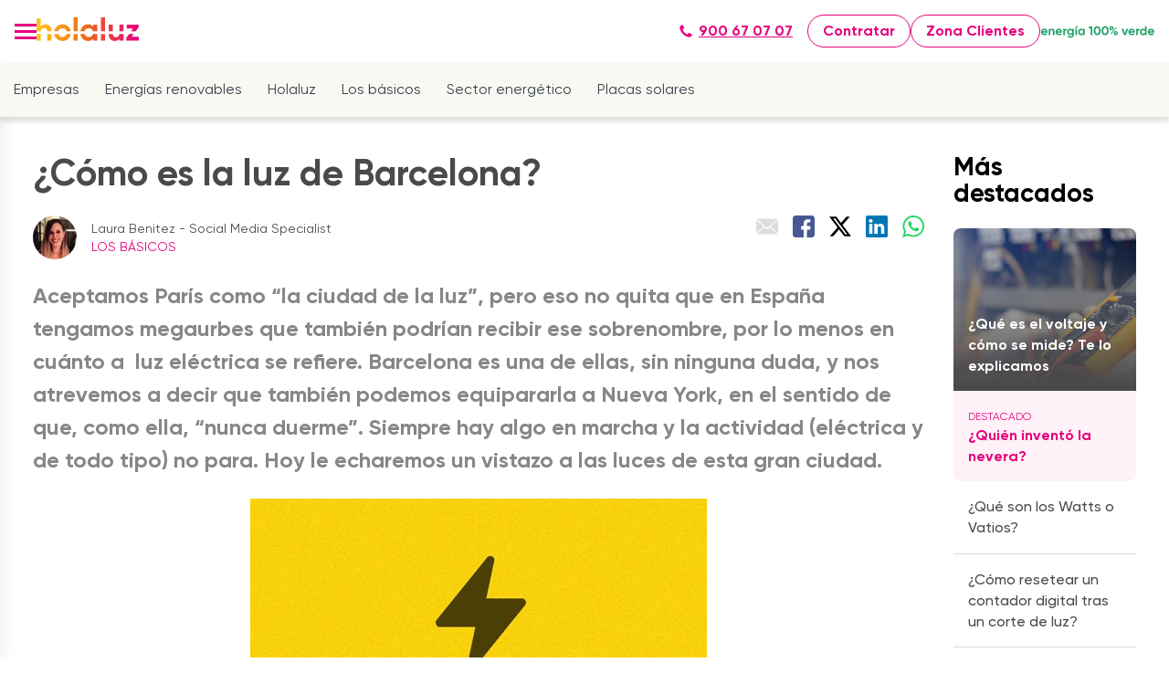

--- FILE ---
content_type: text/html; charset=UTF-8
request_url: https://blog.holaluz.com/como-es-la-luz-de-barcelona
body_size: 14096
content:
<!doctype html><html lang="es"><head>
    <script type="text/javascript">
      window.addEventListener("DOMContentLoaded", () => {
        const paramsUrl = window.location.href;
        setTimeout(() => {
          document.getElementsByName("custom_referrer_url").forEach((item) => {
            item.value = paramsUrl;
            e = new Event("input", { bubbles: true });
            item.dispatchEvent(e);
          });
        }, 1000);
      });
      window.addEventListener("message", (event) => {
        const eventCategoryValues = {
          solar: "landing-hubspot",
          battery: "landing-battery",
          electricity: "landing",
          cloud: "landing",
        };
        if (event.data.eventName === "onFormSubmit") {
          let email = event.data.data.find(
            (item) => item.name === "email"
          ).value;
          let phone = event.data.data.find(
            (item) => item.name === "phone"
          ).value;
          let name = `${
            event.data.data.find((item) => item.name === "firstname").value
          } ${event.data.data.find((item) => item.name === "lastname").value}`;
          window.dataLayer.push({
            event: "user_data",
            first_name: name,
            email: email,
            phone_number: phone,
          });
        }
        if (
          event.data.type === "hsFormCallback" &&
          event.data.eventName === "onFormSubmitted"
        ) {
          window.dataLayer.push({
            event: "gaEvent",
            eventCategory: eventCategoryValues[business_unit],
            eventAction: "send lead",
            eventLabel: "success",
          });
          window.dataLayer.push({
            event: "form_submit",
            application: "landing",
            business_unit: business_unit,
            form_response: "success",
          });
        }
      });
    </script>
    <meta charset="utf-8">
    
    <title>¿Cómo es la luz de Barcelona? Descúbrelo aquí</title>
     
    <link rel="shortcut icon" href="https://blog.holaluz.com/hubfs/favicon.ico">
    
    
    <meta name="description" content="Descubre cómo es la luz de Barcelona, desde su alumbrado público eficiente hasta los impresionantes edificios iluminados con tecnología LED. ¡Descúbrelo!">
     
       
    
     <meta name="viewport" content="width=device-width, initial-scale=1">

    
    <meta property="og:description" content="Descubre cómo es la luz de Barcelona, desde su alumbrado público eficiente hasta los impresionantes edificios iluminados con tecnología LED. ¡Descúbrelo!">
    <meta property="og:title" content="¿Cómo es la luz de Barcelona? Descúbrelo aquí">
    <meta name="twitter:description" content="Descubre cómo es la luz de Barcelona, desde su alumbrado público eficiente hasta los impresionantes edificios iluminados con tecnología LED. ¡Descúbrelo!">
    <meta name="twitter:title" content="¿Cómo es la luz de Barcelona? Descúbrelo aquí">

    

    
    <style>
a.cta_button{-moz-box-sizing:content-box !important;-webkit-box-sizing:content-box !important;box-sizing:content-box !important;vertical-align:middle}.hs-breadcrumb-menu{list-style-type:none;margin:0px 0px 0px 0px;padding:0px 0px 0px 0px}.hs-breadcrumb-menu-item{float:left;padding:10px 0px 10px 10px}.hs-breadcrumb-menu-divider:before{content:'›';padding-left:10px}.hs-featured-image-link{border:0}.hs-featured-image{float:right;margin:0 0 20px 20px;max-width:50%}@media (max-width: 568px){.hs-featured-image{float:none;margin:0;width:100%;max-width:100%}}.hs-screen-reader-text{clip:rect(1px, 1px, 1px, 1px);height:1px;overflow:hidden;position:absolute !important;width:1px}
</style>

<link rel="stylesheet" href="https://blog.holaluz.com/hubfs/hub_generated/template_assets/1/103932751802/1768568550892/template_main-blog.min.css">
<link rel="stylesheet" href="https://blog.holaluz.com/hubfs/hub_generated/template_assets/1/53167248578/1768568550723/template_blog.min.css">
<link rel="stylesheet" href="https://blog.holaluz.com/hubfs/hub_generated/template_assets/1/53166976747/1768568541942/template_theme-overrides.css">
<link class="hs-async-css" rel="preload" href="https://blog.holaluz.com/hubfs/hub_generated/template_assets/1/53172094441/1768568548138/template_margalite.min.css" as="style" onload="this.onload=null;this.rel='stylesheet'">
<noscript><link rel="stylesheet" href="https://blog.holaluz.com/hubfs/hub_generated/template_assets/1/53172094441/1768568548138/template_margalite.min.css"></noscript>
<link rel="stylesheet" href="https://blog.holaluz.com/hubfs/hub_generated/module_assets/1/103932699623/1768568627295/module_posts-by-tag.min.css">
    <script type="application/ld+json">
{
  "mainEntityOfPage" : {
    "@type" : "WebPage",
    "@id" : "https://blog.holaluz.com/como-es-la-luz-de-barcelona"
  },
  "author" : {
    "name" : "Laura Benitez - Social Media Specialist",
    "url" : "https://blog.holaluz.com/author/laura-benitez",
    "@type" : "Person"
  },
  "headline" : "¿Cómo es la luz de Barcelona? Descúbrelo aquí",
  "datePublished" : "2013-01-18T13:45:36.000Z",
  "dateModified" : "2025-05-08T09:01:22.644Z",
  "publisher" : {
    "name" : "Holaluz",
    "logo" : {
      "url" : "https://blog.holaluz.com/hubfs/Logos/Holaluz_Logo_SVG_Gradient_para_web.svg",
      "@type" : "ImageObject"
    },
    "@type" : "Organization"
  },
  "@context" : "https://schema.org",
  "@type" : "BlogPosting"
}
</script>


    


<meta property="og:url" content="https://blog.holaluz.com/como-es-la-luz-de-barcelona">
<meta name="twitter:card" content="summary">

<link rel="canonical" href="https://blog.holaluz.com/como-es-la-luz-de-barcelona">
<meta name="robots" content="max-image-preview:large">
<link rel="preconnect" href="https://platform.linkedin.com/">
<link rel="preconnect" href="https://www.googletagmanager.com">
<link rel="preconnect" href="https://www.google-analytics.com">
<link rel="preconnect" href="https://platform.twitter.com/">

<!-- Google Tag Manager -->
<script>(function(w,d,s,l,i){w[l]=w[l]||[];w[l].push({'gtm.start':
new Date().getTime(),event:'gtm.js'});var f=d.getElementsByTagName(s)[0],
j=d.createElement(s),dl=l!='dataLayer'?'&l='+l:'';j.async=true;j.src=
'https://www.googletagmanager.com/gtm.js?id='+i+dl;f.parentNode.insertBefore(j,f);
})(window,document,'script','dataLayer','GTM-TNVCTWT');</script>
<!-- End Google Tag Manager -->
<script type="text/javascript">
    window.dataLayer = window.dataLayer || []
    window.dataLayer.push({
      application: 'blog',
      business_unit: 'electricity'
    })
  </script>
<meta property="og:type" content="article">
<link rel="alternate" type="application/rss+xml" href="https://blog.holaluz.com/rss.xml">
<meta name="twitter:domain" content="blog.holaluz.com">
<script src="//platform.linkedin.com/in.js" type="text/javascript">
    lang: es_ES
</script>

<meta http-equiv="content-language" content="es">






    <script type="text/javascript" src="https://assets.holaluz.com/scripts/didomi.js"></script>
    <script type="text/javascript">
      (function (nonVWOScriptsToExecute, VWO_HARD_TIMEOUT) {
        window._vwo_evq = window._vwo_evq || [];
        var queue = window._vwo_evq;
        for (var i = 0; i < queue.length; i++) {
          if (queue[i][0] === "rD") {
            window.willRedirectionOccur = true;
            console.log("window.willRedirectionOccur = true");
            break;
          }
        }
        var _vwoOldPush = window._vwo_evq.push;
        window._vwo_evq.push = function () {
          var eventData = arguments[0],
            willRedirectionOccur;
          if (eventData[0] === "rD") {
            willRedirectionOccur = eventData[1];
            // It will be set to true if a redirection is going to be done by VWO.
            window.willRedirectionOccurByVWO = willRedirectionOccur;
            console.log(
              "window.willRedirectionOccurByVWO = " + willRedirectionOccur
            );
          }
          _vwoOldPush.apply(window._vwo_evq, [].slice.call(arguments));
        };
        var hardLimitTimedout = false;

        function tryNonVWOTracking(nonVWOScriptsToExecute) {
          if (
            (window._vwo_code &&
              (window._vwo_code.finished() || window._vwo_code.libExecuted)) ||
            hardLimitTimedout
          ) {
            if (!window.willRedirectionOccurByVWO) {
              clearTimeout(hardLimitTimer);
              for (var i = 0; i < nonVWOScriptsToExecute.length; i++) {
                try {
                  nonVWOScriptsToExecute[i]();
                } catch (e) {}
              }
              return;
            }
          }
          setTimeout(function () {
            tryNonVWOTracking(nonVWOScriptsToExecute);
          }, 500);
        }

        var hardLimitTimer = setTimeout(function () {
          hardLimitTimedout = true;
        }, VWO_HARD_TIMEOUT);
        tryNonVWOTracking(nonVWOScriptsToExecute);
      })(
        [
          function () {
            window.dataLayer = window.dataLayer || [];
            window.dataLayer.push({ event: "vwo_ready" });
          },
        ],
        5000 /*MAXIMUM TIME IN SECONDS IN WHICH GA CODE WILL EXECUTE ANYWAY*/
      );
    </script>
    <!-- Start VWO Async SmartCode -->
    <script type="text/javascript" id="vwoCode">
      function setupVwo() {
        window._vwo_code ||
          (function () {
            var account_id = 708928,
              version = 2.0,
              settings_tolerance = 2000,
              hide_element = "body",
              hide_element_style = "",
              // hide_element_style =
              //   'opacity:0 !important;filter:alpha(opacity=0) !important;background:none !important',
              /* DO NOT EDIT BELOW THIS LINE */
              f = false,
              w = window,
              d = document,
              v = d.querySelector("#vwoCode"),
              cK = "_vwo_" + account_id + "_settings",
              cc = {};
            try {
              var c = JSON.parse(
                localStorage.getItem("_vwo_" + account_id + "_config")
              );
              cc = c && typeof c === "object" ? c : {};
            } catch (e) {}
            var stT = cc.stT === "session" ? w.sessionStorage : w.localStorage;
            code = {
              use_existing_jquery: function () {
                return typeof use_existing_jquery !== "undefined"
                  ? use_existing_jquery
                  : undefined;
              },
              library_tolerance: function () {
                return typeof library_tolerance !== "undefined"
                  ? library_tolerance
                  : undefined;
              },
              settings_tolerance: function () {
                return cc.sT || settings_tolerance;
              },
              hide_element_style: function () {
                return "{" + (cc.hES || hide_element_style) + "}";
              },
              hide_element: function () {
                return typeof cc.hE === "string" ? cc.hE : hide_element;
              },
              getVersion: function () {
                return version;
              },
              finish: function () {
                if (!f) {
                  f = true;
                  var e = d.getElementById("_vis_opt_path_hides");
                  if (e) e.parentNode.removeChild(e);
                }
              },
              finished: function () {
                return f;
              },
              load: function (e) {
                var t = this.getSettings(),
                  n = d.createElement("script"),
                  i = this;
                if (t) {
                  n.textContent = t;
                  d.getElementsByTagName("head")[0].appendChild(n);
                  if (!w.VWO || VWO.caE) {
                    stT.removeItem(cK);
                    i.load(e);
                  }
                } else {
                  n.fetchPriority = "high";
                  n.src = e;
                  n.type = "text/javascript";
                  n.onerror = function () {
                    _vwo_code.finish();
                  };
                  d.getElementsByTagName("head")[0].appendChild(n);
                }
              },
              getSettings: function () {
                try {
                  var e = stT.getItem(cK);
                  if (!e) {
                    return;
                  }
                  e = JSON.parse(e);
                  if (Date.now() > e.e) {
                    stT.removeItem(cK);
                    return;
                  }
                  return e.s;
                } catch (e) {
                  return;
                }
              },
              init: function () {
                if (d.URL.indexOf("__vwo_disable__") > -1) return;
                var e = this.settings_tolerance();
                w._vwo_settings_timer = setTimeout(function () {
                  _vwo_code.finish();
                  stT.removeItem(cK);
                }, e);
                var t = d.currentScript,
                  n = d.createElement("style"),
                  i = this.hide_element(),
                  r = t && !t.async && i ? i + this.hide_element_style() : "",
                  c = d.getElementsByTagName("head")[0];
                n.setAttribute("id", "_vis_opt_path_hides");
                v && n.setAttribute("nonce", v.nonce);
                n.setAttribute("type", "text/css");
                if (n.styleSheet) n.styleSheet.cssText = r;
                else n.appendChild(d.createTextNode(r));
                c.appendChild(n);
                this.load(
                  "https://dev.visualwebsiteoptimizer.com/j.php?a=" +
                    account_id +
                    "&u=" +
                    encodeURIComponent(d.URL) +
                    "&vn=" +
                    version
                );
              },
            };
            w._vwo_code = code;
            code.init();
          })();
      }

      function initVwo() {
        window.didomiOnReady = window.didomiOnReady || [];
        window.didomiOnReady.push((didomi) => {
          const sendEventIfStatusAccepted = () => {
            const consentStatus =
              didomi.getUserConsentStatusForVendor("c:vwo-k3XDEwPG");
            if (consentStatus) setupVwo();
            return consentStatus;
          };

          const status = sendEventIfStatusAccepted();
          if (status === undefined) {
            didomi.on("consent.changed", () => sendEventIfStatusAccepted());
          }
        });
      }

      initVwo();
    </script>
    <!-- End VWO Async SmartCode -->
     <script type="application/ld+json">
    {
      "@context": "https://schema.org",
      "@type": "BreadcrumbList",
      "itemListElement": [{
        "@type": "ListItem",
        "position": 1,
        "name": "Inicio",
        "item": "https://blog.holaluz.com/"
      },{
        "@type": "ListItem",
        "position": 2,
        "name": "Los básicos",
        "item": "https://blog.holaluz.com/los-básicos"
      },{
        "@type": "ListItem",
        "position": 3,
        "name": "&iquest;C&oacute;mo es la luz de Barcelona?"
      }]
    }
    </script>

  <meta name="generator" content="HubSpot"></head>
  <body>
       
    
    <div class="body-wrapper   hs-content-id-104615927266 hs-blog-post hs-blog-id-104157313259 layout-blog">
       <div data-global-resource-path="hs-holaluz/templates/partials/header-blog-es.html"><header class="the-header">
  <div class="header-navigation">
    <div>
      <a class="btn-burger" aria-label="menu" role="button">
        <div class="burger-bar-1"></div>
        <div class="burger-bar-2"></div>
        <div class="burger-bar-3"></div>
      </a>
      <nav aria-label="Main navigation" class="side-menu">
        <ul class="menu-list">
          <li class="menu-group">
            <div class="menu-title toggle">
              <span>Conócenos</span>
              <span class="submenu-title-icon" aria-hidden="true"></span>
            </div>
            <ul class="submenu">
              <li class="submenu-item"><a href="https://www.holaluz.com/conocenos/">Quiénes somos</a></li>
              <li class="submenu-group">
                <div class="submenu-toggle">Opiniones holaluz <span class="submenu-title-icon" aria-hidden="true"></span></div>
                <ul class="submenu">
                  <li class="submenu-item"><a href="https://www.holaluz.com/luz/opiniones/">Opiniones tarifas de luz</a></li>
                  <li class="submenu-item"><a href="https://www.holaluz.com/placas-solares/opiniones/">Opiniones placas solares</a></li>
                </ul>
              </li>
              <li class="submenu-group">
                <div class="submenu-toggle">La Revolución de los Tejados <span class="submenu-title-icon" aria-hidden="true"></span></div>
                <ul class="submenu">
                  <li class="submenu-item"><a href="https://www.holaluz.com/energia-verde/">Energía verde</a></li>
                  <li class="submenu-item"><a href="https://www.holaluz.com/transicion-energetica/">Transición energética</a></li>
                  <li class="submenu-item"><a href="https://www.holaluz.com/luz-justa/">La luz justa</a></li>
                </ul>
              </li>
              <li class="submenu-item"><a href="https://www.holaluz.com/holaluz-friends">Recomienda a un amigo</a></li>
            </ul>
          </li>
          
          <li class="menu-group">
            <div class="menu-title toggle">Tarifas luz <span class="submenu-title-icon" aria-hidden="true"></span></div>
            <ul class="submenu">
              <li class="submenu-group">
                <div class="submenu-toggle">Tarifas Holaluz <span class="submenu-title-icon" aria-hidden="true"></span></div>
                <ul class="submenu">
                  <li class="submenu-item"><a href="https://www.holaluz.com/luz/tarifas-luz/">Todas nuestras tarifas de luz</a></li>
                  <li class="submenu-item"><a href="https://www.holaluz.com/luz/tarifa-plana/">Tarifa plana</a></li>
                  <li class="submenu-item"><a href="https://www.holaluz.com/placas-solares/tarifa-autoconsumo-con-excedentes/">Tarifa de luz con excedentes</a></li>
                  <li class="submenu-item"><a href="https://www.holaluz.com/luz/horarios-luz/">Horarios de luz</a></li>
                </ul>
              </li>
              <li class="submenu-item"><a href="https://www.holaluz.com/luz/precio-de-la-luz-hoy/">Precio de la luz hoy</a></li>
              <li class="submenu-item"><a href="https://www.holaluz.com/luz/calcular-potencia-electrica/">Calcular potencia eléctrica</a></li>
              <li class="submenu-group">
                <div class="submenu-toggle">Mantenimiento y reparación <span class="submenu-title-icon" aria-hidden="true"></span></div>
                <ul class="submenu">
                  <li class="submenu-item"><a href="https://www.holaluz.com/luz/mantenimiento-electrico/">Mantenimiento eléctrico</a></li>
                  <li class="submenu-item"><a href="https://www.holaluz.com/luz/averias-electricas/">Reparación averías eléctricas</a></li>
                </ul>
              </li>
            </ul>
          </li>

           <li class="menu-group">
            <a class="menu-title" href="https://www.holaluz.com/tarifa-gas-natural/">Tarifas gas</a>
          </li>
          
          <li class="menu-group">
            <div class="menu-title toggle">Placas solares <span class="submenu-title-icon" aria-hidden="true"></span></div>
            <ul class="submenu">
              <li class="submenu-item"><a href="https://www.holaluz.com/placas-solares/">Instalación placas solares</a></li>
              <li class="submenu-item"><a href="https://www.holaluz.com/placas-solares/mejores-tarifas-precios/">Precios placas solares</a></li>
              <li class="submenu-item"><a href="https://www.holaluz.com/placas-solares/calculo/">¿Cuántas placas solares necesito?</a></li>
              <li class="submenu-group">
                <div class="submenu-toggle">Baterías y excedentes de placas solares <span class="submenu-title-icon" aria-hidden="true"></span></div>
                <ul class="submenu">
                  <li class="submenu-item"><a href="https://www.holaluz.com/placas-solares/baterias/">Baterías para placas solares</a></li>
                  <li class="submenu-item"><a href="https://www.holaluz.com/placas-solares/bateria-virtual/">Batería virtual</a></li>
                  <li class="submenu-item"><a href="https://www.holaluz.com/placas-solares/tarifa-autoconsumo-con-excedentes/">Tarifa autoconsumo con excedentes</a></li>
                </ul>
              </li>
              <li class="submenu-group">
                <div class="submenu-toggle">Todo sobre placas solares <span class="submenu-title-icon" aria-hidden="true"></span></div>
                <ul class="submenu">
                  <li class="submenu-item"><a href="https://www.holaluz.com/placas-solares/subvenciones-ayudas/">Subvenciones placas solares</a></li>
                  <li class="submenu-item"><a href="https://www.holaluz.com/placas-solares/catalogo/">Catálogo paneles solares</a></li>
                  <li class="submenu-item"><a href="https://www.holaluz.com/placas-solares/webinars/">Sesiones informativas</a></li>
                  <li class="submenu-item"><a href="https://www.holaluz.com/placas-solares/mantenimiento/">Mantenimiento placas solares</a></li>
                  <li class="submenu-item"><a href="https://www.holaluz.com/placas-solares/permisos-normativa-instalacion-placas-solares/">Permisos para instalar placas solares</a></li>
                </ul>
              </li>
            </ul>
          </li>
          
          <li class="menu-group">
            <a class="menu-title" href="https://www.holaluz.com/cargador-coche-electrico/">Cargador vehículo eléctrico</a>
          </li>
          
          <li class="menu-group">
            <div class="menu-title toggle">Empresas <span class="submenu-title-icon" aria-hidden="true"></span></div>
            <ul class="submenu">
              <li class="submenu-item"><a href="https://www.holaluz.com/empresas/">Tarifa de Luz para empresas</a></li>
              <li class="submenu-item"><a href="https://www.holaluz.com/empresas/tarifa-3.0/">Tarifa 3.0TD</a></li>
              <li class="submenu-item"><a href="https://www.holaluz.com/empresas/tarifa-6.1/">Tarifa 6.1TD y superiores</a></li>
            </ul>
          </li>

          <li class="menu-group">
            <a class="menu-title" href="https://www.holaluz.com/productores/">Productores</a>
          </li>

          <li class="menu-group">
            <a class="menu-title" href="https://blog.holaluz.com/">Blog</a>
          </li>
          <li class="menu-group">
            <a class="menu-title" href="https://www.holaluz.com/preguntas/">Preguntas frecuentes</a>
          </li>
        </ul>
        <a href="https://www.holaluz.com/contratar/" class="ma-button--secondary ma-button--small ma-button only-mobile">Contratar</a>
        <a href="https://clientes.holaluz.com/" class="ma-button--secondary ma-button--small ma-button only-mobile">Zona Clientes</a>
        <a href="https://www.holaluz.com/energia-verde/" class="menu-link only-mobile">
          <img src="https://www.holaluz.com/v3/images/logos/energia-verde.svg" alt="Energía verde" width="125" height="15">
        </a>
      </nav>
      <div class="menu-overlay"></div>
    </div>
    <a href="https://www.holaluz.com/" class="router-link-active router-link-exact-active menu-link">
      <img src="https://blog.holaluz.com/hubfs/Logos/Holaluz_Logo_SVG_Gradient_para_web.svg" onerror="this.setAttribute('data-error', 1)" width="112" height="26" alt="Holaluz logo" data-nuxt-img="" srcset="https://blog.holaluz.com/hubfs/Logos/Holaluz_Logo_SVG_Gradient_para_web.svg 1x, https://blog.holaluz.com/hubfs/Logos/Holaluz_Logo_SVG_Gradient_para_web.svg 2x" title="Holaluz">
    </a>
    <div class="top-menu">
      <ul class="menu-list" role="menu">
        <li role="presentation" class="menu-item">
          <a href="https://www.holaluz.com/luz/tarifas-luz/" class="menu-link hover-animated-element" aria-labelledby="Tarifas luz" role="menuitem">Tarifas luz</a>
        </li>
        <li role="presentation" class="menu-item">
          <a href="https://www.holaluz.com/tarifa-gas-natural/" class="menu-link hover-animated-element" aria-labelledby="Tarifas gas" role="menuitem">Tarifas gas</a>
        </li>
        <li role="presentation" class="menu-item">
          <a href="https://www.holaluz.com/placas-solares/" class="menu-link hover-animated-element" aria-labelledby="Placas solares" role="menuitem">Placas solares</a>
        </li>
        <li role="presentation" class="menu-item">
          <a href="https://www.holaluz.com/empresas/" class="menu-link hover-animated-element" aria-labelledby="Empresas" role="menuitem">Empresas</a>
        </li>
        <li role="presentation" class="menu-item">
          <a href="https://www.holaluz.com/productores/" class="menu-link hover-animated-element" aria-labelledby="Productores" role="menuitem">Productores</a>
        </li>
        <li role="presentation" class="menu-item">
          <a href="https://blog.holaluz.com/" rel="noopener noreferrer" class="menu-link hover-animated-element" aria-labelledby="Blog" role="menuitem">Blog</a>
        </li>
        <li role="presentation" class="menu-item">
          <a href="https://www.holaluz.com/preguntas/" rel="noopener noreferrer" class="menu-link hover-animated-element" aria-labelledby="FAQs" role="menuitem">FAQs</a>
        </li>
      </ul>
    </div>
  </div>
  <div class="header-actions">
    <div class="container-fluid">
<div class="row-fluid-wrapper">
<div class="row-fluid">
<div class="span12 widget-span widget-type-cell " style="" data-widget-type="cell" data-x="0" data-w="12">

</div><!--end widget-span -->
</div>
</div>
</div>
    <a href="tel:+34900670707" class="ma-button--tertiary ma-button--small ma-button">
      <span class="ma-icon ma-button--icon" style="
          background-color: currentColor;
          width: 16px;
          height: 16px;
          margin-right: 0.4em;
          mask-image: url(https://assets.holaluz.com/icons/Phone.svg);
          -webkit-mask-image: url(https://assets.holaluz.com/icons/Phone.svg);
        " aria-hidden="true" data-testid="icon">
      </span>
      900 67 07 07
    </a>
    <a href="https://www.holaluz.com/contratar/" class="ma-button--secondary ma-button--small ma-button hide-mobile">Contratar</a>
    <a href="https://clientes.holaluz.com/" class="ma-button--secondary ma-button--small ma-button hide-mobile">Zona Clientes</a>
    <a href="https://www.holaluz.com/energia-verde/" class="menu-link hide-mobile">
      <img src="https://www.holaluz.com/v3/images/logos/energia-verde.svg" alt="Energía verde" width="125" height="15">
    </a>
  </div>
</header>
<div class="the-categories">
  <p>Ver Categorías</p>
  <ul>
    <li>
      <a href="/tag/empresas">Empresas</a>
    </li>
    <li>
      <a href="/tag/energías-renovables">Energías renovables</a>
    </li>
    <li>
      <a href="/tag/holaluz">Holaluz </a>
    </li>
    <li>
      <a href="/tag/los-básicos">Los básicos</a>
    </li>
    <li>
      <a href="/tag/sector-energético">Sector energético</a>
    </li>
    <li>
      <a href="/tag/placas-solares">Placas solares</a>
    </li>
  </ul>
</div></div>  

      <main id="main-content" class="body-container-wrapper">
        
<div class="body-container body-container--blog-post">
  
  <div class="content-wrapper blog-content-wrapper">
    <article class="blog-post">
      <h1><span id="hs_cos_wrapper_name" class="hs_cos_wrapper hs_cos_wrapper_meta_field hs_cos_wrapper_type_text" style="" data-hs-cos-general-type="meta_field" data-hs-cos-type="text">¿Cómo es la luz de Barcelona?</span></h1>
      <div class="blog-post__toolbar">
        <div class="blog-post__meta">
          <img class="blog-post__author-image" src="https://blog.holaluz.com/hs-fs/hubfs/laura%20benitez.webp?width=48&amp;height=48&amp;name=laura%20benitez.webp" alt="Laura Benitez - Social Media Specialist" width="48" height="48" srcset="https://blog.holaluz.com/hs-fs/hubfs/laura%20benitez.webp?width=24&amp;height=24&amp;name=laura%20benitez.webp 24w, https://blog.holaluz.com/hs-fs/hubfs/laura%20benitez.webp?width=48&amp;height=48&amp;name=laura%20benitez.webp 48w, https://blog.holaluz.com/hs-fs/hubfs/laura%20benitez.webp?width=72&amp;height=72&amp;name=laura%20benitez.webp 72w, https://blog.holaluz.com/hs-fs/hubfs/laura%20benitez.webp?width=96&amp;height=96&amp;name=laura%20benitez.webp 96w, https://blog.holaluz.com/hs-fs/hubfs/laura%20benitez.webp?width=120&amp;height=120&amp;name=laura%20benitez.webp 120w, https://blog.holaluz.com/hs-fs/hubfs/laura%20benitez.webp?width=144&amp;height=144&amp;name=laura%20benitez.webp 144w" sizes="(max-width: 48px) 100vw, 48px">
          <div class="blog-post__author-name-and-tags">
            <div class="blog-post__author-name">
              Laura Benitez - Social Media Specialist
            </div>
            
            <div class="blog-post__tags">
              
              <a id="category_name" class="blog-post__tag-link" href="https://blog.holaluz.com/tag/los-básicos" rel="tag">Los básicos</a> 
            </div>
            
          </div>
        </div>
        <div class="blog-post__share">
          <a class="gtm_blog_share_email share-button" href="mailto:?subject=¿Cómo%20es%20la%20luz%20de%20Barcelona?%20Descúbrelo%20aquí&amp;body=https://blog.holaluz.com/como-es-la-luz-de-barcelona" alt="Comparte via e-mail"><img src="https://blog.holaluz.com/hubfs/raw_assets/public/hs-holaluz/images/share/email.svg" class="share-button-icon" alt="Comparte vía e-mail" width="24" height="24"></a>
          <a class="gtm_blog_share_facebook share-button" href="http://www.facebook.com/sharer/sharer.php?s=100&amp;p[url]=https://blog.holaluz.com/como-es-la-luz-de-barcelona" target="_blank" alt="Comparte en Facebook"><img src="https://blog.holaluz.com/hubfs/raw_assets/public/hs-holaluz/images/share/facebook.svg" class="share-button-icon" alt="Compártelo en Facebook" width="24" height="24"></a>
          <a class="gtm_blog_share_twitter share-button" href="https://twitter.com/intent/tweet?text=¿Cómo%20es%20la%20luz%20de%20Barcelona?%20Descúbrelo%20aquí+https://blog.holaluz.com/como-es-la-luz-de-barcelona;via=HolaluzCom" target="_blank" alt="Comparte en Twitter"><img src="https://blog.holaluz.com/hubfs/raw_assets/public/hs-holaluz/images/share/x.svg" class="share-button-icon" alt="Compártelo en Twitter" width="24" height="24"></a>
          <a class="gtm_blog_share_linkedin share-button" href="https://www.linkedin.com/shareArticle?mini=true&amp;url=¿Cómo%20es%20la%20luz%20de%20Barcelona?%20Descúbrelo%20aquí+https://blog.holaluz.com/como-es-la-luz-de-barcelona" target="_blank" alt="Comparte en LinkedIn"><img src="https://blog.holaluz.com/hubfs/raw_assets/public/hs-holaluz/images/share/linkedin.svg" class="share-button-icon" alt="Compártelo en LinkedIn" width="24" height="24"></a>
          <a class="gtm_blog_share_whatsapp share-button" href="https://api.whatsapp.com/send?text=¿Cómo%20es%20la%20luz%20de%20Barcelona?%20Descúbrelo%20aquí+https://blog.holaluz.com/como-es-la-luz-de-barcelona" target="_blank" alt="Comparte en WhatsApp"><img src="https://blog.holaluz.com/hubfs/raw_assets/public/hs-holaluz/images/share/whatsapp.svg" class="share-button-icon" alt="Comparte en WhatsApp" width="24" height="24"></a>
        </div>
      </div>
      <div class="blog-post__body"><span id="hs_cos_wrapper_post_body" class="hs_cos_wrapper hs_cos_wrapper_meta_field hs_cos_wrapper_type_rich_text" style="" data-hs-cos-general-type="meta_field" data-hs-cos-type="rich_text"><p><strong>Aceptamos París como “la ciudad de la luz”, pero eso no quita que en España tengamos megaurbes que también podrían recibir ese sobrenombre, por lo menos en cuánto a&nbsp; luz eléctrica se refiere. Barcelona es una de ellas, sin ninguna duda, y nos atrevemos a decir que también podemos equipararla a Nueva York, en el sentido de que, como ella, “nunca duerme”. Siempre hay algo en marcha y la actividad (eléctrica y de todo tipo) no para. Hoy le echaremos un vistazo a las luces de esta gran ciudad.</strong></p>
<h3><img decoding="async" loading="lazy" class="aligncenter size-full wp-image-1452" title="Web" src="https://blog.holaluz.com/hs-fs/hubfs/Imported_Blog_Media/06_consumo_bcn.jpg?width=500&amp;height=500&amp;name=06_consumo_bcn.jpg" alt="Silueta del skyline de Barcelona con un rayo eléctrico sobre un fondo amarillo" width="500" height="500" srcset="https://blog.holaluz.com/hubfs/Imported_Blog_Media/06_consumo_bcn.jpg 500w, https://blog.holaluz.com/hubfs/Imported_Blog_Media/06_consumo_bcn-150x150.jpg 150w, https://blog.holaluz.com/hubfs/Imported_Blog_Media/06_consumo_bcn-300x300.jpg 300w, https://blog.holaluz.com/hubfs/Imported_Blog_Media/06_consumo_bcn-56x56.jpg 56w" sizes="(max-width: 500px) 100vw, 500px" style="margin-left: auto; margin-right: auto; display: block;"></h3>
<h3>Alumbrado público</h3>
<p>Con más de 146.000 puntos de <strong>luz</strong>, en las calles de Barcelona se hace casi imposible esconderse. Las noches de Barcelona son luminosas a más no poder, están llenas de actividad y gran parte de ella es posible gracias a la <strong>electricidad.</strong></p>
<p>Como sabéis, el alumbrado público se acciona y se apaga de forma automática, en relación a la luz solar. Gracias a los cambios de hora, además, se consigue <!--more--> “jugar” con la luz solar y adaptar el alumbrado a las necesidades lumínicas de cada época del año. Por otro lado, por la noche, aproximadamente un 30% de los <strong>puntos de luz</strong> de la ciudad utilizan un sistema de regulación que consigue reducir los niveles lumínicos y reduce el <strong>consumo energético</strong> hasta un 40 %.</p>
<p>Estas medidas de <strong>eficiencia energética</strong> funcionan muy bien, aunque todo esfuerzo es poco a la hora de conseguir una ciudad condal lo más eficiente posible.</p>
<h3>Edificios llenos de luz</h3>
<p>Una de las cosas más significativas de cualquier ciudad (por no decir la que más) son sus edificios y en Barcelona, este hecho toma una dimensión totalmente diferente. Hablamos de una ciudad cuyo motor turístico más significativo es su arquitectura, partiendo del universo Gaudí y de la icónica Sagrada Familia y siguiendo por los edificios más modernos y punteros, como la Torre Agbar.</p>
<p>En esta última, la luz juega un papel fundamental. Sus más de 4.500 <strong>leds</strong> se iluminan mediante un sistema llamado Diffraction, que permite generar imágenes luminosas en la fachada del edificio proyectando 16 millones de colores que, además de la icónica iluminación en azules y rojos que luce cada noche, nos regalan<a href="/las-iluminaciones-navidenas-mas-espectaculares" rel="noopener" target="_blank"> iluminaciones especiales en navidad</a> y de cara a conmemorar acontecimientos durante todo el año. Lo mejor es que todo este despliegue de medios solo cuesta unos 6 euros cada hora.</p>
<p>El resto de edificios emblemáticos también tienen en cuenta su luz y en ocasiones se utilizan sus fachadas para realizar proyecciones y usos alternativos de la <strong>iluminación</strong>, como ha pasado recientemente con la Pedrera o la Casa Batlló.</p>
<p>A parte de toda esta luz, Barcelona cuenta con la más especial de todas, una que no procede de la electricidad: la luz mediterránea. En realidad es la más bonita y la más <strong>eficiente</strong>, o sea que si vivís en la ciudad o vais a visitarla este fin de semana, disfrutad de ella :)</p></span></div>
    </article>
    <aside>
      <div id="hs_cos_wrapper_faqs" class="hs_cos_wrapper hs_cos_wrapper_widget hs_cos_wrapper_type_module" style="" data-hs-cos-general-type="widget" data-hs-cos-type="module">
<div class="posts-by-tag">
  
    <h2 class="posts-by-tag__title">
      Más
      destacados 
    </h2>
   
  
       
   
  <ul class="posts-by-tag__list">

  
    <li class="posts-by-tag__post" style="background-image: linear-gradient(180deg,rgba(255, 255, 255, 0) 4%,#4a4a4a 96%), url('https://blog.holaluz.com/hubfs/Imported_Blog_Media/que-es-el-voltaje.jpg');">
      <h3>
      <a href="https://blog.holaluz.com/que-es-el-voltaje"> ¿Qué es el voltaje y cómo se mide? Te lo explicamos </a>
      </h3>
    </li>
  
    <li class="posts-by-tag__post">
      <h3>
      <a href="https://blog.holaluz.com/historia-inventores-nevera"> ¿Quién inventó la nevera? </a>
      </h3>
    </li>
  
    <li class="posts-by-tag__post">
      <h3>
      <a href="https://blog.holaluz.com/que-es-un-watt"> ¿Qué son los Watts o Vatios? </a>
      </h3>
    </li>
  
    <li class="posts-by-tag__post">
      <h3>
      <a href="https://blog.holaluz.com/como-resetear-un-contador-electrico-si-se-te-va-la-luz"> ¿Cómo resetear un contador digital tras un corte de luz? </a>
      </h3>
    </li>
  
    <li class="posts-by-tag__post">
      <h3>
      <a href="https://blog.holaluz.com/ahorradores-de-luz-timo-o-realidad"> Ahorradores de energía: ¿Ahorran o son un timo? </a>
      </h3>
    </li>
  
  </ul>
</div>
</div>
      <div class="post-img-cta">
        <span id="hs_cos_wrapper_my_cta" class="hs_cos_wrapper hs_cos_wrapper_widget hs_cos_wrapper_type_cta" style="" data-hs-cos-general-type="widget" data-hs-cos-type="cta"><!--HubSpot Call-to-Action Code --><span class="hs-cta-wrapper" id="hs-cta-wrapper-d7d23d42-67be-4ed4-b320-ffe473e96307"><span class="hs-cta-node hs-cta-d7d23d42-67be-4ed4-b320-ffe473e96307" id="hs-cta-d7d23d42-67be-4ed4-b320-ffe473e96307"><!--[if lte IE 8]><div id="hs-cta-ie-element"></div><![endif]--><a href="https://hubspot-cta-redirect-eu1-prod.s3.amazonaws.com/cta/redirect/25233625/d7d23d42-67be-4ed4-b320-ffe473e96307" target="_blank" rel="noopener"><img class="hs-cta-img" id="hs-cta-img-d7d23d42-67be-4ed4-b320-ffe473e96307" style="border-width:0px;" height="418" width="500" src="https://hubspot-no-cache-eu1-prod.s3.amazonaws.com/cta/default/25233625/d7d23d42-67be-4ed4-b320-ffe473e96307.png" alt="New call-to-action"></a></span><script charset="utf-8" src="/hs/cta/cta/current.js"></script><script type="text/javascript"> hbspt.cta._relativeUrls=true;hbspt.cta.load(25233625, 'd7d23d42-67be-4ed4-b320-ffe473e96307', {"useNewLoader":"true","region":"eu1"}); </script></span><!-- end HubSpot Call-to-Action Code --></span>
      </div>
      <div id="hs_cos_wrapper_faqs" class="hs_cos_wrapper hs_cos_wrapper_widget hs_cos_wrapper_type_module" style="" data-hs-cos-general-type="widget" data-hs-cos-type="module">
<div class="posts-by-tag">
  
    <h2 class="posts-by-tag__title">
      Más
      recientes 
    </h2>
   
   
       
   
  <ul class="posts-by-tag__list">

  
    <li class="posts-by-tag__post" style="background-image: linear-gradient(180deg,rgba(255, 255, 255, 0) 4%,#4a4a4a 96%), url('https://blog.holaluz.com/hubfs/Ampliaci%C3%B3n%20de%20la%20bonificaci%C3%B3n%20del%20IBI%20en%20Madrid%20m%C3%A1s%20ahorro%20con%20placas%20solares%20y%20bater%C3%ADas-1.png');">
      <h3>
      <a href="https://blog.holaluz.com/ampliacion-bonificacion-ibi-madrid"> Ampliación de la bonificación del IBI en Madrid: más ahorro con placas solares y baterías </a>
      </h3>
    </li>
  
    <li class="posts-by-tag__post">
      <h3>
      <a href="https://blog.holaluz.com/deducciones-eficiencia-energetica-casa"> Deducciones por eficiencia energética en casa: qué cambia y cómo aprovecharlas hasta 2026 </a>
      </h3>
    </li>
  
    <li class="posts-by-tag__post">
      <h3>
      <a href="https://blog.holaluz.com/como-mejora-tu-hogar-con-electrificacion"> ¿Cómo mejora tu hogar con la electrificación? Ahorro, confort y valor inmobiliario en España </a>
      </h3>
    </li>
  
    <li class="posts-by-tag__post">
      <h3>
      <a href="https://blog.holaluz.com/dia-cero-emisiones-5-pasos-para-reducir-emisiones-en-casa"> Día Cero Emisiones (21 Sep): 5 pasos prácticos para reducir las emisiones en casa </a>
      </h3>
    </li>
  
    <li class="posts-by-tag__post">
      <h3>
      <a href="https://blog.holaluz.com/cuando-es-mas-barato-poner-el-lavavajillas"> ¿Cuándo es más barato poner el lavavajillas? Ahorra sin cambiar tu rutina </a>
      </h3>
    </li>
  
  </ul>
</div>
</div>
    </aside>
  </div>

  <section class="blog-ctas">
    <div class="content-wrapper">
      <h3 class="blog-ctas__title">Súmate a la Revolución de los Tejados</h3>
      <p class="blog-ctas__text">
        Te invitamos a disfrutar con nosotros de
        <strong>luz 100% verde y responsable, procedente de productores renovables y
          de los tejados de otros clientes</strong>. Súmate a la Revolución, juntos cambiaremos el modelo energético
        actual por uno más justo y sostenible.
      </p>
      <div class="blog-ctas__cards">
        <div class="blog-ctas__card">
          <div class="blog-ctas__card-header">
            La tarifa plana que se adapta a ti
          </div>
          <div class="blog-ctas__card-title">
            <img src="https://assets.holaluz.com/pictos/GreenPlugColored.svg" alt="Green Plug Colored Icon">
            <span>Tarifa fija de luz</span>
          </div>
          <div class="blog-ctas__card-text">
            Revisión de consumo cada 12 meses y <b>mantenimiento gratis</b>
          </div>
          <div class="blog-ctas__card-button">
            <span id="hs_cos_wrapper_my_cta" class="hs_cos_wrapper hs_cos_wrapper_widget hs_cos_wrapper_type_cta" style="" data-hs-cos-general-type="widget" data-hs-cos-type="cta"><!--HubSpot Call-to-Action Code --><span class="hs-cta-wrapper" id="hs-cta-wrapper-d954fdc0-2d73-49fa-9d08-ee6d41f5fe3f"><span class="hs-cta-node hs-cta-d954fdc0-2d73-49fa-9d08-ee6d41f5fe3f" id="hs-cta-d954fdc0-2d73-49fa-9d08-ee6d41f5fe3f"><!--[if lte IE 8]><div id="hs-cta-ie-element"></div><![endif]--><a href="https://hubspot-cta-redirect-eu1-prod.s3.amazonaws.com/cta/redirect/25233625/d954fdc0-2d73-49fa-9d08-ee6d41f5fe3f" target="_blank" rel="noopener"><img class="hs-cta-img" id="hs-cta-img-d954fdc0-2d73-49fa-9d08-ee6d41f5fe3f" style="border-width:0px;" src="https://hubspot-no-cache-eu1-prod.s3.amazonaws.com/cta/default/25233625/d954fdc0-2d73-49fa-9d08-ee6d41f5fe3f.png" alt="Calcula tu cuota"></a></span><script charset="utf-8" src="/hs/cta/cta/current.js"></script><script type="text/javascript"> hbspt.cta._relativeUrls=true;hbspt.cta.load(25233625, 'd954fdc0-2d73-49fa-9d08-ee6d41f5fe3f', {"useNewLoader":"true","region":"eu1"}); </script></span><!-- end HubSpot Call-to-Action Code --></span>
          </div>
        </div>
        <div class="blog-ctas__card">
          <div class="blog-ctas__card-header">
            Aprovecha las subvenciones y ayudas
          </div>
          <div class="blog-ctas__card-title">
            <img src="https://assets.holaluz.com/pictos/HousePanelsColored.svg" alt="House Panel Colored Icon">
            <span>Quiero placas solares</span>
          </div>
          <div class="blog-ctas__card-text">
            Nos encargamos de todo para garantizarte una instalación
            <b>premium y rápida con mantenimiento.</b>
          </div>
          <div class="blog-ctas__card-button">
            <span id="hs_cos_wrapper_my_cta" class="hs_cos_wrapper hs_cos_wrapper_widget hs_cos_wrapper_type_cta" style="" data-hs-cos-general-type="widget" data-hs-cos-type="cta"><!--HubSpot Call-to-Action Code --><span class="hs-cta-wrapper" id="hs-cta-wrapper-11621c46-b7ea-4518-a402-ae9c634fb3da"><span class="hs-cta-node hs-cta-11621c46-b7ea-4518-a402-ae9c634fb3da" id="hs-cta-11621c46-b7ea-4518-a402-ae9c634fb3da"><!--[if lte IE 8]><div id="hs-cta-ie-element"></div><![endif]--><a href="https://hubspot-cta-redirect-eu1-prod.s3.amazonaws.com/cta/redirect/25233625/11621c46-b7ea-4518-a402-ae9c634fb3da" target="_blank" rel="noopener"><img class="hs-cta-img" id="hs-cta-img-11621c46-b7ea-4518-a402-ae9c634fb3da" style="border-width:0px;" src="https://hubspot-no-cache-eu1-prod.s3.amazonaws.com/cta/default/25233625/11621c46-b7ea-4518-a402-ae9c634fb3da.png" alt="Calcula tu ahorro"></a></span><script charset="utf-8" src="/hs/cta/cta/current.js"></script><script type="text/javascript"> hbspt.cta._relativeUrls=true;hbspt.cta.load(25233625, '11621c46-b7ea-4518-a402-ae9c634fb3da', {"useNewLoader":"true","region":"eu1"}); </script></span><!-- end HubSpot Call-to-Action Code --></span>
          </div>
        </div>
        <div class="blog-ctas__card">
          <div class="blog-ctas__card-header">Súmate a holaluz cloud</div>
          <div class="blog-ctas__card-title">
            <img src="https://assets.holaluz.com/pictos/SolarPanelsColored.svg" alt="Green Plug Colored Icon">
            <span>Ya tengo placas</span>
          </div>
          <div class="blog-ctas__card-text">
            Te pagamos el 100% de tus excedentes con una cuota de ahorro fija al
            mes
          </div>
          <div class="blog-ctas__card-button">
            <span id="hs_cos_wrapper_my_cta" class="hs_cos_wrapper hs_cos_wrapper_widget hs_cos_wrapper_type_cta" style="" data-hs-cos-general-type="widget" data-hs-cos-type="cta"><!--HubSpot Call-to-Action Code --><span class="hs-cta-wrapper" id="hs-cta-wrapper-794015f8-d211-4a39-b044-40541f2fec98"><span class="hs-cta-node hs-cta-794015f8-d211-4a39-b044-40541f2fec98" id="hs-cta-794015f8-d211-4a39-b044-40541f2fec98"><!--[if lte IE 8]><div id="hs-cta-ie-element"></div><![endif]--><a href="https://hubspot-cta-redirect-eu1-prod.s3.amazonaws.com/cta/redirect/25233625/794015f8-d211-4a39-b044-40541f2fec98" target="_blank" rel="noopener"><img class="hs-cta-img" id="hs-cta-img-794015f8-d211-4a39-b044-40541f2fec98" style="border-width:0px;" src="https://hubspot-no-cache-eu1-prod.s3.amazonaws.com/cta/default/25233625/794015f8-d211-4a39-b044-40541f2fec98.png" alt="Quiero saber más"></a></span><script charset="utf-8" src="/hs/cta/cta/current.js"></script><script type="text/javascript"> hbspt.cta._relativeUrls=true;hbspt.cta.load(25233625, '794015f8-d211-4a39-b044-40541f2fec98', {"useNewLoader":"true","region":"eu1"}); </script></span><!-- end HubSpot Call-to-Action Code --></span>
          </div>
        </div>
      </div>
    </div>
  </section>
     
   
  <section class="blog-related-posts">
    <div class="content-wrapper">
      <h3>Continúa leyendo...</h3>
      <div class="blog-related-posts__list">
        
        <article class="blog-related-posts__post" aria-label="Blog post summary: Leyendas a la luz del sol">
          
          <a class="blog-related-posts__post-image-wrapper" href="https://blog.holaluz.com/leyendas-a-la-luz-del-sol" aria-label=" Featured image: Imagen estilo tarot de un sol con fondo verde oscuro - Read full post: Leyendas a la luz del sol">
            <img class="blog-related-posts__image" src="https://blog.holaluz.com/hs-fs/hubfs/leyendas-a-la-luz-del-sol.jpg?width=381&amp;name=leyendas-a-la-luz-del-sol.jpg" loading="lazy" width="381" alt="Imagen estilo tarot de un sol con fondo verde oscuro" srcset="https://blog.holaluz.com/hs-fs/hubfs/leyendas-a-la-luz-del-sol.jpg?width=191&amp;name=leyendas-a-la-luz-del-sol.jpg 191w, https://blog.holaluz.com/hs-fs/hubfs/leyendas-a-la-luz-del-sol.jpg?width=381&amp;name=leyendas-a-la-luz-del-sol.jpg 381w, https://blog.holaluz.com/hs-fs/hubfs/leyendas-a-la-luz-del-sol.jpg?width=572&amp;name=leyendas-a-la-luz-del-sol.jpg 572w, https://blog.holaluz.com/hs-fs/hubfs/leyendas-a-la-luz-del-sol.jpg?width=762&amp;name=leyendas-a-la-luz-del-sol.jpg 762w, https://blog.holaluz.com/hs-fs/hubfs/leyendas-a-la-luz-del-sol.jpg?width=953&amp;name=leyendas-a-la-luz-del-sol.jpg 953w, https://blog.holaluz.com/hs-fs/hubfs/leyendas-a-la-luz-del-sol.jpg?width=1143&amp;name=leyendas-a-la-luz-del-sol.jpg 1143w" sizes="(max-width: 381px) 100vw, 381px">
          </a>
          
          <div class="blog-related-posts__content">
            
            <div class="blog-related-posts__tags">
              
              <a class="blog-related-posts__tag-link" href="https://blog.holaluz.com/tag/los-básicos" rel="tag">Los básicos</a> 
            </div>
            
            <h3 class="blog-related-posts__title">
              <a class="blog-related-posts__title-link" href="https://blog.holaluz.com/leyendas-a-la-luz-del-sol">Leyendas a la luz del sol</a>
            </h3>
          </div>
        </article>
         

   
        <article class="blog-related-posts__post" aria-label="Blog post summary: Un litro de luz, un millón de sonrisas">
          
          <div class="blog-related-posts__content">
            
            <div class="blog-related-posts__tags">
              
              <a class="blog-related-posts__tag-link" href="https://blog.holaluz.com/tag/energías-renovables" rel="tag">Energías renovables</a> 
            </div>
            
            <h3 class="blog-related-posts__title">
              <a class="blog-related-posts__title-link" href="https://blog.holaluz.com/un-litro-de-luz-un-millon-de-sonrisas">Un litro de luz, un millón de sonrisas</a>
            </h3>
          </div>
        </article>
         

   
        <article class="blog-related-posts__post" aria-label="Blog post summary: ¿Cómo es la luz de Madrid?">
          
          <div class="blog-related-posts__content">
            
            <div class="blog-related-posts__tags">
              
              <a class="blog-related-posts__tag-link" href="https://blog.holaluz.com/tag/los-básicos" rel="tag">Los básicos</a> 
            </div>
            
            <h3 class="blog-related-posts__title">
              <a class="blog-related-posts__title-link" href="https://blog.holaluz.com/como-es-la-luz-de-madrid">¿Cómo es la luz de Madrid?</a>
            </h3>
          </div>
        </article>
        
      </div>
    </div>
  </section>
   


</div>

      </main>

       <div data-global-resource-path="hs-holaluz/templates/partials/footer-blog-es.html"><div id="trustPilotContainer" class="trustpilot-widget" data-locale="es" data-template-id="5419b6ffb0d04a076446a9af" data-businessunit-id="59a54ce60000ff0005a9ed77" data-style-height="20px" data-style-width="100%" data-theme="light">
    <a href="https://es.trustpilot.com/review/www.holaluz.com" target="_blank" rel="noopener">
      <img src="https://cdn.trustpilot.net/brand-assets/4.1.0/stars/stars-4.svg" alt="4 Starts" loading="lazy" width="120" height="30">
      en
      <img src="https://cdn.trustpilot.net/brand-assets/1.1.0/logo-black.svg" alt="Trustpilot" loading="lazy" width="120" height="30">
    </a>
  </div>
<footer>
  <div class="the-footer the-footer--gray"> 
    <div class="content-wrapper"> 
      <div class="the-footer__Logos">
        <a class="the-footer__logo" href="https://www.holaluz.com">
          <img src="https://blog.holaluz.com/hubfs/Logos/Holaluz_Logo_SVG_Gradient_para_web.svg" alt="logo holaluz" width="186" height="45">
        </a>
        <div class="the-footer__certificates">
          <a href="https://www.bcorporation.net/en-us/find-a-b-corp/company/holaluz/">
            <img src="https://blog.holaluz.com/hs-fs/hubfs/raw_assets/public/hs-holaluz/images/blog/bcorp-b.png?width=43&amp;height=64&amp;name=bcorp-b.png" width="43" height="64" alt="B-Corp" loading="lazy" srcset="https://blog.holaluz.com/hs-fs/hubfs/raw_assets/public/hs-holaluz/images/blog/bcorp-b.png?width=22&amp;height=32&amp;name=bcorp-b.png 22w, https://blog.holaluz.com/hs-fs/hubfs/raw_assets/public/hs-holaluz/images/blog/bcorp-b.png?width=43&amp;height=64&amp;name=bcorp-b.png 43w, https://blog.holaluz.com/hs-fs/hubfs/raw_assets/public/hs-holaluz/images/blog/bcorp-b.png?width=65&amp;height=96&amp;name=bcorp-b.png 65w, https://blog.holaluz.com/hs-fs/hubfs/raw_assets/public/hs-holaluz/images/blog/bcorp-b.png?width=86&amp;height=128&amp;name=bcorp-b.png 86w, https://blog.holaluz.com/hs-fs/hubfs/raw_assets/public/hs-holaluz/images/blog/bcorp-b.png?width=108&amp;height=160&amp;name=bcorp-b.png 108w, https://blog.holaluz.com/hs-fs/hubfs/raw_assets/public/hs-holaluz/images/blog/bcorp-b.png?width=129&amp;height=192&amp;name=bcorp-b.png 129w" sizes="(max-width: 43px) 100vw, 43px">
          </a>
          <a href="https://www.confianzaonline.es/empresas/holaluz.htm/">
            <img src="https://blog.holaluz.com/hs-fs/hubfs/raw_assets/public/hs-holaluz/images/blog/confianzaOnline-b.png?width=64&amp;height=66&amp;name=confianzaOnline-b.png" width="64" height="66" alt="confianza online logo" loading="lazy" srcset="https://blog.holaluz.com/hs-fs/hubfs/raw_assets/public/hs-holaluz/images/blog/confianzaOnline-b.png?width=32&amp;height=33&amp;name=confianzaOnline-b.png 32w, https://blog.holaluz.com/hs-fs/hubfs/raw_assets/public/hs-holaluz/images/blog/confianzaOnline-b.png?width=64&amp;height=66&amp;name=confianzaOnline-b.png 64w, https://blog.holaluz.com/hs-fs/hubfs/raw_assets/public/hs-holaluz/images/blog/confianzaOnline-b.png?width=96&amp;height=99&amp;name=confianzaOnline-b.png 96w, https://blog.holaluz.com/hs-fs/hubfs/raw_assets/public/hs-holaluz/images/blog/confianzaOnline-b.png?width=128&amp;height=132&amp;name=confianzaOnline-b.png 128w, https://blog.holaluz.com/hs-fs/hubfs/raw_assets/public/hs-holaluz/images/blog/confianzaOnline-b.png?width=160&amp;height=165&amp;name=confianzaOnline-b.png 160w, https://blog.holaluz.com/hs-fs/hubfs/raw_assets/public/hs-holaluz/images/blog/confianzaOnline-b.png?width=192&amp;height=198&amp;name=confianzaOnline-b.png 192w" sizes="(max-width: 64px) 100vw, 64px">
          </a>
          <a href="#">
            <img src="https://blog.holaluz.com/hs-fs/hubfs/raw_assets/public/hs-holaluz/images/blog/ecovadis-b.png?width=64&amp;height=64&amp;name=ecovadis-b.png" width="64" height="64" alt="ecovadis logo" loading="lazy" srcset="https://blog.holaluz.com/hs-fs/hubfs/raw_assets/public/hs-holaluz/images/blog/ecovadis-b.png?width=32&amp;height=32&amp;name=ecovadis-b.png 32w, https://blog.holaluz.com/hs-fs/hubfs/raw_assets/public/hs-holaluz/images/blog/ecovadis-b.png?width=64&amp;height=64&amp;name=ecovadis-b.png 64w, https://blog.holaluz.com/hs-fs/hubfs/raw_assets/public/hs-holaluz/images/blog/ecovadis-b.png?width=96&amp;height=96&amp;name=ecovadis-b.png 96w, https://blog.holaluz.com/hs-fs/hubfs/raw_assets/public/hs-holaluz/images/blog/ecovadis-b.png?width=128&amp;height=128&amp;name=ecovadis-b.png 128w, https://blog.holaluz.com/hs-fs/hubfs/raw_assets/public/hs-holaluz/images/blog/ecovadis-b.png?width=160&amp;height=160&amp;name=ecovadis-b.png 160w, https://blog.holaluz.com/hs-fs/hubfs/raw_assets/public/hs-holaluz/images/blog/ecovadis-b.png?width=192&amp;height=192&amp;name=ecovadis-b.png 192w" sizes="(max-width: 64px) 100vw, 64px">
          </a>
          <a href="https://www.holaluz.com/_ipx/f_webp%26s_156x128/v3/images/footer/ESG_industry-b.png">
            <img src="https://blog.holaluz.com/hs-fs/hubfs/raw_assets/public/hs-holaluz/images/blog/ESG_industry-b.png?width=78&amp;height=64&amp;name=ESG_industry-b.png" width="78" height="64" alt="ESG industry logo" loading="lazy" srcset="https://blog.holaluz.com/hs-fs/hubfs/raw_assets/public/hs-holaluz/images/blog/ESG_industry-b.png?width=39&amp;height=32&amp;name=ESG_industry-b.png 39w, https://blog.holaluz.com/hs-fs/hubfs/raw_assets/public/hs-holaluz/images/blog/ESG_industry-b.png?width=78&amp;height=64&amp;name=ESG_industry-b.png 78w, https://blog.holaluz.com/hs-fs/hubfs/raw_assets/public/hs-holaluz/images/blog/ESG_industry-b.png?width=117&amp;height=96&amp;name=ESG_industry-b.png 117w, https://blog.holaluz.com/hs-fs/hubfs/raw_assets/public/hs-holaluz/images/blog/ESG_industry-b.png?width=156&amp;height=128&amp;name=ESG_industry-b.png 156w, https://blog.holaluz.com/hs-fs/hubfs/raw_assets/public/hs-holaluz/images/blog/ESG_industry-b.png?width=195&amp;height=160&amp;name=ESG_industry-b.png 195w, https://blog.holaluz.com/hs-fs/hubfs/raw_assets/public/hs-holaluz/images/blog/ESG_industry-b.png?width=234&amp;height=192&amp;name=ESG_industry-b.png 234w" sizes="(max-width: 78px) 100vw, 78px">
          </a>
        </div>
      </div>
      <div class="the-footer__menus">
        <div class="the-footer__menu">
          <p>Sé parte de holaluz</p>
          <ul>
            <li><a href="https://www.holaluz.com/trabaja-con-nosotros/">Trabaja con nosotros</a></li>
            <li><a href="https://www.holaluz.com/empresas/formulario-colaborador/">¿Quieres ser colaborador?</a></li>
            <li><a href="https://www.holaluz.com/productores/">Productores</a></li>
          </ul>
        </div>
        <div class="the-footer__menu">
          <p>Corporativo</p>
          <ul>
            <li><a href="https://corporate.holaluz.com/">Relación con inversores</a></li>
            <li><a href="https://corporate.holaluz.com/notas-de-prensa/">Sala de prensa</a></li>
            <li><a href="https://corporate.holaluz.com/esg/">ESG</a></li>
          </ul>
        </div>
        <div class="the-footer__menu">
          <p>Te ayudamos</p>
          <ul>
            <li><a href="https://www.holaluz.com/preguntas/">Preguntas frecuentes</a></li>
            <li><a href="https://www.holaluz.com/glosario/">Glosario</a></li>
            <li><a href="https://www.holaluz.com/contacto/">Contacto</a></li>
          </ul>
        </div>
        <div class="the-footer__menu">
          <p>Lo más leído</p>
          <ul>
            <li><a href="https://www.holaluz.com/energia-verde/">Energía renovable: la solución</a></li>
            <li><a href="https://www.holaluz.com/luz/calcular-potencia-electrica/">Ahorra personalizando tu potencia</a></li>
            <li><a href="https://www.holaluz.com/placas-solares/">Instalación de placas solares</a></li>
          </ul>
        </div>
      </div>
    </div>
  </div>
  <div class="the-footer the-footer--white">
    <div class="content-wrapper"> 
      <div class="the-footer__copyright">
        HOLALUZ-CLIDOM, S.A. © 2026
      </div>
      <ul class="the-footer__legal-menu">
        <li><a href="https://www.holaluz.com/documentos-legales/aviso-legal/">Aviso legal</a></li>
        <li><a href="https://www.holaluz.com/documentos-legales/politica-privacidad/">Privacidad</a></li>
        <li><a href="https://www.holaluz.com/documentos-legales/contrato/">CCGG de contratación</a></li>
        <li><a href="https://www.holaluz.com/documentos-legales/cookies/">Cookies</a></li>
        <li><a href="https://www.holaluz.com/documentos-legales/politica-de-calidad/">Política de calidad</a></li>
        <li><a href="https://corporate.holaluz.com/downloads/esg-commitment/062023_politica_canal_denuncias.pdf">Canal de denuncias</a></li>
        <li><a href="https://corporate.holaluz.com/downloads/esg-commitment/politica_de_seguridad.pdf">Política de seguridad</a></li>
      </ul>
      <ul class="the-footer__social">
        <li><a href="https://www.facebook.com/HolaLuzcom" target="_blank"><img src="https://blog.holaluz.com/hubfs/raw_assets/public/hs-holaluz/images/blog/Facebook.svg" alt="Facebook" width="24" height="24" loading="lazy"></a></li>
        <li><a href="https://twitter.com/holaluzcom/" target="_blank"><img src="https://blog.holaluz.com/hubfs/raw_assets/public/hs-holaluz/images/blog/Twitter.svg" alt="Twitter" width="24" height="24" loading="lazy"></a></li>
        <li><a href="https://www.linkedin.com/company/holaluz-com/" target="_blank"><img src="https://blog.holaluz.com/hubfs/raw_assets/public/hs-holaluz/images/blog/Linkedin.svg" alt="Linkedin" width="24" height="24" loading="lazy"></a></li>
        <li><a href="https://www.youtube.com/user/HolaLuzcom/" target="_blank"><img src="https://blog.holaluz.com/hubfs/raw_assets/public/hs-holaluz/images/blog/Youtube.svg" alt="Youtube" width="24" height="24" loading="lazy"></a></li>
        <li><a href="https://www.instagram.com/holaluzcom/" target="_blank"><img src="https://blog.holaluz.com/hubfs/raw_assets/public/hs-holaluz/images/blog/Instagram.svg" alt="Instagram" width="24" height="24" loading="lazy"></a></li>
      </ul>
    </div>
  </div>
  <script type="text/javascript">
      const category = document.getElementById('category_name');
      console.log('category =>', category.innerHTML)
      let business_unit = "";
      (category.innerHTML === 'Placas solares') ? business_unit = 'solar' : business_unit = 'electricity';
      window.dataLayer.push({
        business_unit: business_unit,
      });
  </script>
</footer></div> 
    </div>
      
<!-- HubSpot performance collection script -->
<script defer src="/hs/hsstatic/content-cwv-embed/static-1.1293/embed.js"></script>
<script src="https://blog.holaluz.com/hubfs/hub_generated/template_assets/1/62412620008/1768568546684/template_manage-hs-cookies.min.js"></script>
<script src="https://blog.holaluz.com/hubfs/hub_generated/template_assets/1/70989699314/1768568548305/template_hs-link-params.min.js"></script>
<script src="https://blog.holaluz.com/hubfs/hub_generated/template_assets/1/103932751821/1768568552674/template_hamburguer-menu.min.js"></script>
<script src="https://widget.trustpilot.com/bootstrap/v5/tp.widget.bootstrap.min.js"></script>
<script src="https://blog.holaluz.com/hubfs/hub_generated/template_assets/1/103931555525/1768568541914/template_trustpilot.min.js"></script>
<script src="https://blog.holaluz.com/hubfs/hub_generated/template_assets/1/53167667141/1768568541875/template_main.min.js"></script>
<script>
var hsVars = hsVars || {}; hsVars['language'] = 'es';
</script>

<script src="/hs/hsstatic/cos-i18n/static-1.53/bundles/project.js"></script>

<!-- Start of HubSpot Analytics Code -->
<script type="text/javascript">
var _hsq = _hsq || [];
_hsq.push(["setContentType", "blog-post"]);
_hsq.push(["setCanonicalUrl", "https:\/\/blog.holaluz.com\/como-es-la-luz-de-barcelona"]);
_hsq.push(["setPageId", "104615927266"]);
_hsq.push(["setContentMetadata", {
    "contentPageId": 104615927266,
    "legacyPageId": "104615927266",
    "contentFolderId": null,
    "contentGroupId": 104157313259,
    "abTestId": null,
    "languageVariantId": 104615927266,
    "languageCode": "es",
    
    
}]);
</script>

<script type="text/javascript" id="hs-script-loader" async defer src="/hs/scriptloader/25233625.js"></script>
<!-- End of HubSpot Analytics Code -->


<script type="text/javascript">
var hsVars = {
    render_id: "d197e467-3e21-4156-b17e-1e1622da4750",
    ticks: 1768569238039,
    page_id: 104615927266,
    
    content_group_id: 104157313259,
    portal_id: 25233625,
    app_hs_base_url: "https://app-eu1.hubspot.com",
    cp_hs_base_url: "https://cp-eu1.hubspot.com",
    language: "es",
    analytics_page_type: "blog-post",
    scp_content_type: "",
    
    analytics_page_id: "104615927266",
    category_id: 3,
    folder_id: 0,
    is_hubspot_user: false
}
</script>


<script defer src="/hs/hsstatic/HubspotToolsMenu/static-1.432/js/index.js"></script>



<div id="fb-root"></div>
  <script>(function(d, s, id) {
  var js, fjs = d.getElementsByTagName(s)[0];
  if (d.getElementById(id)) return;
  js = d.createElement(s); js.id = id;
  js.src = "//connect.facebook.net/es_ES/sdk.js#xfbml=1&version=v3.0";
  fjs.parentNode.insertBefore(js, fjs);
 }(document, 'script', 'facebook-jssdk'));</script> <script>!function(d,s,id){var js,fjs=d.getElementsByTagName(s)[0];if(!d.getElementById(id)){js=d.createElement(s);js.id=id;js.src="https://platform.twitter.com/widgets.js";fjs.parentNode.insertBefore(js,fjs);}}(document,"script","twitter-wjs");</script>
 


  
</body></html>

--- FILE ---
content_type: text/css
request_url: https://blog.holaluz.com/hubfs/hub_generated/template_assets/1/103932751802/1768568550892/template_main-blog.min.css
body_size: 7725
content:
/* Theme base styles */

/* Tools
Any animations, or functions used throughout the project.
Note: _macros.css needs to be imported into each stylesheet where macros are used and not included here
*/

/* Generic
This is where reset, normalize & box-sizing styles go.
*/

*, *:before, *:after {
  box-sizing: border-box;
}
/*! normalize.css v8.0.1 | MIT License | github.com/necolas/normalize.css */

/* Document
   ========================================================================== */

/**
 * 1. Correct the line height in all browsers.
 * 2. Prevent adjustments of font size after orientation changes in iOS.
 */

html {
  line-height: 1.15; /* 1 */
  -webkit-text-size-adjust: 100%; /* 2 */
}

/* Sections
   ========================================================================== */

/**
 * Remove the margin in all browsers.
 */

body {
  margin: 0;
}

/**
 * Correct the font size and margin on `h1` elements within `section` and
 * `article` contexts in Chrome, Firefox, and Safari.
 */

h1 {
  font-size: 2em;
  margin: 0.67em 0;
}

/* Grouping content
   ========================================================================== */

/**
 * Add the correct box sizing in Firefox.
 */

hr {
  box-sizing: content-box;
  height: 0;
}

/**
 * 1. Correct the inheritance and scaling of font size in all browsers.
 * 2. Correct the odd `em` font sizing in all browsers.
 */

pre {
  font-family: monospace, monospace; /* 1 */
  font-size: 1em; /* 2 */
}

/* Text-level semantics
   ========================================================================== */

/**
 * 1. Remove the bottom border in Chrome 57-
 * 2. Add the correct text decoration in Chrome, Edge, Opera, and Safari.
 */

abbr[title] {
  border-bottom: none; /* 1 */
  text-decoration: underline; /* 2 */
  text-decoration: underline dotted; /* 2 */
}

/**
 * Add the correct font weight in Chrome, Edge, and Safari.
 */

b,
strong {
  font-weight: bolder;
}

/**
 * 1. Correct the inheritance and scaling of font size in all browsers.
 * 2. Correct the odd `em` font sizing in all browsers.
 */

code,
kbd,
samp {
  font-family: monospace, monospace; /* 1 */
  font-size: 1em; /* 2 */
}

/**
 * Add the correct font size in all browsers.
 */

small {
  font-size: 80%;
}

/**
 * Prevent `sub` and `sup` elements from affecting the line height in
 * all browsers.
 */

sub,
sup {
  font-size: 75%;
  line-height: 0;
  position: relative;
  vertical-align: baseline;
}

sub {
  bottom: -0.25em;
}

sup {
  top: -0.5em;
}

/* Forms
   ========================================================================== */

/**
 * 1. Change the font styles in all browsers.
 * 2. Remove the margin in Firefox and Safari.
 */

button,
input,
optgroup,
select,
textarea {
  font-family: inherit; /* 1 */
  font-size: 100%; /* 1 */
  line-height: 1.15; /* 1 */
  margin: 0; /* 2 */
}

/**
 * Remove the inheritance of text transform in Edge and Firefox.
 * 1. Remove the inheritance of text transform in Firefox.
 */

button,
select { /* 1 */
  text-transform: none;
}

/**
 * Correct the inability to style clickable types in iOS and Safari.
 */

button,
[type="button"],
[type="reset"],
[type="submit"] {
  -webkit-appearance: button;
}

/**
 * Remove the inner border and padding in Firefox.
 */

button::-moz-focus-inner,
[type="button"]::-moz-focus-inner,
[type="reset"]::-moz-focus-inner,
[type="submit"]::-moz-focus-inner {
  border-style: none;
  padding: 0;
}

/**
 * Restore the focus styles unset by the previous rule.
 */

button:-moz-focusring,
[type="button"]:-moz-focusring,
[type="reset"]:-moz-focusring,
[type="submit"]:-moz-focusring {
  outline: 1px dotted ButtonText;
}

/**
 * Correct the padding in Firefox.
 */

fieldset {
  padding: 0.35em 0.75em 0.625em;
}

/**
 * Remove the padding so developers are not caught out when they zero out `fieldset` elements in all browsers.
 */

legend {
  padding: 0;
}

/**
 * Add the correct vertical alignment in Chrome, Firefox, and Opera.
 */

progress {
  vertical-align: baseline;
}

/**
 * Correct the cursor style of increment and decrement buttons in Chrome.
 */

[type="number"]::-webkit-inner-spin-button,
[type="number"]::-webkit-outer-spin-button {
  height: auto;
}

/**
 * 1. Correct the odd appearance in Chrome and Safari.
 * 2. Correct the outline style in Safari.
 */

[type="search"] {
  -webkit-appearance: textfield; /* 1 */
  outline-offset: -2px; /* 2 */
}

/**
 * Remove the inner padding in Chrome and Safari on macOS.
 */

[type="search"]::-webkit-search-decoration {
  -webkit-appearance: none;
}

/**
 * 1. Correct the inability to style clickable types in iOS and Safari.
 * 2. Change font properties to `inherit` in Safari.
 */

::-webkit-file-upload-button {
  -webkit-appearance: button; /* 1 */
  font: inherit; /* 2 */
}

/* Interactive
   ========================================================================== */

/*
 * Add the correct display in Edge and Firefox.
 */

details {
  display: block;
}

/*
 * Add the correct display in all browsers.
 */

summary {
  display: list-item;
}

/* Objects
Non-cosmetic design patterns including grid and layout classes)
*/

/* CSS variables */

:root {
  --gap: 2.127659574%;
}

/* Mobile layout */

.row-fluid {
  display: flex;
  flex-wrap: wrap;
  width: 100%;
}

.row-fluid [class*='span'] {
  min-height: 1px;
  width: 100%;
}

/* Desktop layout */

@media (min-width: 768px) {
  .row-fluid {
    flex-wrap: nowrap;
    justify-content: space-between;
  }

  .row-fluid .span11 {
    width: calc(91.66% - var(--gap));
  }

  .row-fluid .span10 {
    width: calc(83.33% - var(--gap));
  }

  .row-fluid .span9 {
    width: calc(75% - var(--gap));
  }

  .row-fluid .span8 {
    width: calc(66.66% - var(--gap));
  }

  .row-fluid .span7 {
    width: calc(58.33% - var(--gap));
  }

  .row-fluid .span6 {
    width: calc(50% - var(--gap));
  }

  .row-fluid .span5 {
    width: calc(41.66% - var(--gap));
  }

  .row-fluid .span4 {
    width: calc(33.33% - var(--gap));
  }

  .row-fluid .span3 {
    width: calc(25% - var(--gap));
  }

  .row-fluid .span2 {
    width: calc(16.66% - var(--gap));
  }

  .row-fluid .span1 {
    width: calc(8.33% - var(--gap));
  }
}
.content-wrapper {
  margin: 0 auto;
  padding: 0;
}


.dnd-section > .row-fluid {
  margin: 0 auto;
}

.dnd-section .dnd-column {
  padding: 0;
}

@media (max-width: 767px) {
  .dnd-section .dnd-column {
    padding: 0;
  }
}

/* Elements
Base HMTL elements are styled in this section (<body<, <h1>, <a>, <p>, <button> etc.)
*/

@font-face {
   font-family: gilroy;
   font-weight: 400;
   font-display: swap;
   src: url("https://assets.holaluz.com/fonts/gilroy/Gilroy-Regular.eot") format("eot"), url("https://assets.holaluz.com/fonts/gilroy/Gilroy-Regular.woff2") format("woff2"), url("https://assets.holaluz.com/fonts/gilroy/Gilroy-Regular.woff") format("woff"), url("https://assets.holaluz.com/fonts/gilroy/Gilroy-Regular.ttf") format("truetype"), url("https://assets.holaluz.com/fonts/gilroy/Gilroy-Regular.svg#str-replace%28%22gilroy%22,%20%22%20%22,%20%22_%22%29") format("svg");
}

@font-face {
  font-family: gilroy;
  font-weight: 900;
  font-display: swap;
  src: url("https://assets.holaluz.com/fonts/gilroy/Gilroy-Bold.eot") format("eot"), url("https://assets.holaluz.com/fonts/gilroy/Gilroy-Bold.woff2") format("woff2"), url("https://assets.holaluz.com/fonts/gilroy/Gilroy-Bold.woff") format("woff"), url("https://assets.holaluz.com/fonts/gilroy/Gilroy-Bold.ttf") format("truetype"), url("https://assets.holaluz.com/fonts/gilroy/Gilroy-Bold.svg#str-replace%28%22gilroy%22,%20%22%20%22,%20%22_%22%29") format("svg");
}

@font-face {
  font-family: gilroy;
  font-weight: 500;
  font-display: swap;
  src: url("https://assets.holaluz.com/fonts/gilroy/Gilroy-Medium.eot") format("eot"), url("https://assets.holaluz.com/fonts/gilroy/Gilroy-Medium.woff2") format("woff2"), url("https://assets.holaluz.com/fonts/gilroy/Gilroy-Medium.woff") format("woff"), url("https://assets.holaluz.com/fonts/gilroy/Gilroy-Medium.ttf") format("truetype"), url("https://assets.holaluz.com/fonts/gilroy/Gilroy-Medium.svg#str-replace%28%22gilroy%22,%20%22%20%22,%20%22_%22%29") format("svg");
}


@font-face {
  font-family: gilroy;
  font-style: italic;
  font-display: swap;
  src: url("https://assets.holaluz.com/fonts/gilroy/Gilroy-RegularIt.eot") format("eot"), url("https://assets.holaluz.com/fonts/gilroy/Gilroy-RegularIt.woff2") format("woff2"), url("https://assets.holaluz.com/fonts/gilroy/Gilroy-RegularIt.woff") format("woff"), url("https://assets.holaluz.com/fonts/gilroy/Gilroy-RegularIt.ttf") format("truetype"), url("https://assets.holaluz.com/fonts/gilroy/Gilroy-RegularIt.svg#str-replace%28%22gilroy%22,%20%22%20%22,%20%22_%22%29") format("svg");
}

body,
html {
  font-family: gilroy, sans-serif !important;
  -webkit-font-smoothing: antialiased !important;
}

body {
  line-height: 1.3;
  overflow-wrap: break-word;
}

html[lang^="ja"] body,
html[lang^="zh"] body,
html[lang^="ko"] body {
  line-break: strict;
  overflow-wrap: normal;
  word-break: break-all;
}

/* Paragraphs */

p {
  font-size: 1rem;
  margin: 0 0 var(--spacing-medium);
}

/* Anchors */

a {
  cursor: pointer;
}

/* Headings */

h1,
h2,
h3,
h4,
h5,
h6 {
  margin: 0 0 var(--spacing-medium);
}

h2 {
  font-size: 32px;
  line-height: 1.05em;
}

@media (min-width: 900px) {
  h2 {
    font-size: 48px;
  }
}

/* Lists */

ul,
ol {
  margin: 0 0 var(--spacing-medium);
}

ul ul,
ol ul,
ul ol,
ol ol {
  margin: 0;
}

ul.no-list {
  list-style: none;
  margin: 0;
  padding-left: 0;
}

/* Code blocks */

pre {
  overflow: auto;
}

code {
  vertical-align: bottom;
}

/* Blockquotes */

blockquote {
  border-left: 2px solid;
  margin: 0 0 var(--spacing-medium);
  padding-left: 0.7rem;
}

/* Horizontal rules */

hr {
  border: none;
  border-bottom: 1px solid #CCC;
}

/* Image alt text */

img {
  font-size: 0.583rem;
  word-break: normal;
}

.text--bold {
  font-weight: 700;
}

.text--normal {
  font-weight: 400;
}

.text--center {
  text-align: center;
}

.text--left {
  text-align: left;
}

.text-subtitle {
  font-size: 20px;
}

.text-gradient {
  background: var(--gradient-accessible);
  -webkit-background-clip: text;
  -webkit-text-fill-color: transparent;
}
button,
.button {
  cursor: pointer;
  display: inline-block;
  text-align: center;
  transition: all 0.15s linear;
  white-space: normal;
}

button:disabled,
.button:disabled {
  background-color: #D0D0D0;
  border-color: #D0D0D0;
  color: #E6E6E6;
}

.button-hl {
  display: inline-flex !important;
  gap: var(--spacing-xsmall) !important;
  align-items: center !important;
  text-align: center !important;
  text-decoration: none !important;
  transition: background-color .2s,background-position .2s,border-color .2s !important;
  padding: 0.5rem 1rem !important;
  width: fit-content !important;
  border-radius: var(--radius-large) !important;
}

.button-hl-transparent {
  border: 1px solid var(--color-pink-base) !important;
  background-color: transparent !important;
  color: var(--color-pink-base) !important;
}

.button-hl-transparent-white {
  border: 1px solid var(--color-white-base) !important;
  background-color: transparent !important;
  color: var(--color-white-base) !important;
}

.button-hl-transparent:hover {
  background-color: var(--color-pink-base) !important;
  color: var(--color-white-base) !important;
}

.button-hl-transparent-white:hover {
  background-color: var(--color-white-base) !important;
  color: var(--color-pink-base) !important;
}

.button-hl-pink {
  border: 1px solid var(--color-pink-base) !important;
  background-color: var(--color-pink-base) !important;
  color: var(--color-white-base) !important;
}

.button-hl-pink:hover {
  background-color: var(--color-pink-dark) !important;
}

.button-hl-white {
  border: 1px solid var(--color-white-base) !important;
  background-color: var(--color-white-base) !important;
  color: var(--color-gray-darker) !important;
}

.button-hl-white:hover {
  background-color: var(--color-white-dark) !important;
} 

.button-hl-green {
  background-color: var(--color-green-base) !important;
  color: var(--color-white-base) !important;
}

.button-hl-green:hover {
  background-color: var(--color-green-dark) !important;
}

.button-hl-link {
  font-size: 16px !important;
  text-decoration: underline !important;
  color: var(--color-pink-base) !important;
  background-color: transparent !important;
  border: 0 !important;
  padding: 0 !important;
}

.button-hl-link:hover {
  color: var(--color-pink-dark) !important;
}


/* flex buttons */

.buttons {
  display: flex;
  flex-direction: column-reverse;
  gap: var(--spacing-small);
}

@media (min-width:786px) {
.buttons {
  flex-direction: row;
  gap: var(--spacing-small);
}
}

/* No button */

.no-button,
.no-button:hover,
.no-button:focus,
.no-button:active {
  background: none;
  border: none;
  border-radius: 0;
  color: initial;
  font-family: inherit;
  font-size: inherit;
  font-style: inherit;
  font-weight: inherit;
  letter-spacing: inherit;
  line-height: inherit;
  margin-bottom: 0;
  padding: 0;
  text-align: left;
  text-decoration: none;
  transition: none;
}
/* Fields */

.hs-form-field {
  margin-bottom: var(--spacing-small);
}

.hs-form-mb-0 {
  margin-bottom: 0;
}

/* Help text */

form legend {
  font-size: 0.875rem;
}

/* Inputs */

form input[type=text],
form input[type=email],
form input[type=password],
form input[type=tel],
form input[type=number],
form input[type=file],
form select,
form textarea {
  display: inline-block;
  padding: var(--spacing-xsmall);
  width: 100%;
}

form textarea {
  resize: vertical;
}

form fieldset {
  max-width: 100% !important;
}

/* Inputs - checkbox/radio */

form .inputs-list {
  margin: 0;
  padding: 0;
  list-style: none;
}

form .inputs-list > li {
  display: block;
  margin: 0;
}

form .inputs-list input,
form .inputs-list span {
  vertical-align: middle;
}

form .input {
  margin-top: 4px;
}

form input[type=checkbox],
form input[type=radio] {
  cursor: pointer;
  margin-right: 0.35rem;
}

/* Inputs - date picker */

.hs-dateinput {
  position: relative;
}

.hs-dateinput:before {
  content:'\01F4C5';
  position: absolute;
  right: 10%;
  top: 50%;
  transform: translateY(-50%);
}

.fn-date-picker .pika-table thead th {
  color: #FFF;
}

.fn-date-picker td.is-selected .pika-button {
  border-radius: 0;
  box-shadow: none;
}

.fn-date-picker td .pika-button:hover,
.fn-date-picker td .pika-button:focus {
  border-radius: 0 !important;
  color: #FFF;
}

/* Inputs - file picker */

form input[type=file] {
  background-color: transparent;
  border: initial;
  padding: initial;
}

/* Headings and text */

form .hs-richtext,
form .hs-richtext p {
  font-size: 0.875rem;
  margin: 0 0 var(--spacing-medium);
}

form .hs-richtext img {
  max-width: 100% !important;
}

/* GDPR */

.legal-consent-container .hs-form-booleancheckbox-display > span,
.legal-consent-container .hs-form-booleancheckbox-display > span p {
  font-size: 14px !important;
}

.legal-consent-container .hs-form-booleancheckbox-display > span a { 
  color: var(--color-pink-base);
}

/* Validation */

.hs-form-required {
  color: var(--color-pink-base);
}

.hs-input.invalid.error {
  border-color: var(--color-pink-base);
}

.hs-error-msg {
  color: var(--color-pink-base);
  margin-top: 0.35rem;
  font-size: 16px !important;
}

/* Submit button */

form input[type=submit],
form .hs-button {
  cursor: pointer;
  text-align: center;
  font-weight: 500;
  text-decoration: none;
  transition: background-color .2s,background-position .2s,border-color .2s;
  padding: 0.5rem 1rem;
  width: fit-content;
  border: 0;
  border-radius: var(--radius-large);
  color: var(--color-white-base);
  background-color: var(--color-pink-base);
}

form .hs-button-mt-1 {
  margin-top: 0.35rem;
}

form input[type=submit]:hover { 
  background-color: var(--color-pink-dark);
}

/* Captcha */

.grecaptcha-badge {
  margin: 0 auto;
}

::-webkit-input-placeholder {
  color: var(--color-gray-dark);
}

::-moz-placeholder {
  color: var(--color-gray-dark);
}

:-ms-input-placeholder {
  color: var(--color-gray-dark);
}

::placeholder {
  color: var(--color-gray-dark);
}

form label {
  font-size: 16px;
  color: var(--color-gray-dark);
  margin: var(--spacing-xsmall) 0;
}

form input[type=text], 
form input[type=email], 
form input[type=password], 
form input[type=tel], 
form input[type=number], 
form input[type=file], 
form select, 
form textarea {
  font-size: 16px;
  padding: 8px;
  background-color: var(--color-white-base);
  color: var(--color-gray-dark);
  border-radius: var(--radius-small);
  outline: 0;
  border: 1px solid var(--color-gray-light);
}

form .hs_submit .actions {
  display: flex;
  justify-content: center;
}

.form-title {
  display: none !important;
}
/* Table */

table {
  border-collapse: collapse;
  margin-bottom: var(--spacing-medium);
  overflow-wrap: break-word;
}

/* Table cells */

td,
th {
  vertical-align: top;
}

/* Table header */

thead th {
  vertical-align: bottom;
}
.list-nobullet {
  padding: 0;
  margin: 0;
  list-style: none;
}

.list-nobullet li {
  position: relative;
  font-size: 1.25rem;
  margin-bottom: 18px;
}


.list-nobullet li:before {
  content: "";
  width: 20px;
  height: 20px;
  position: absolute;
  left: 0;
  background-repeat: no-repeat;
}

.list-checks-white li,
.list-checks-pink li {
  padding-left: 24px;
}

.list-checks-white li:before {
  background-image: url("https://25233625.fs1.hubspotusercontent-eu1.net/hubfs/25233625/iconos/Checkmark-white.svg");
}

.list-checks-pink li:before {
  background-image: url("https://25233625.fs1.hubspotusercontent-eu1.net/hubfs/25233625/iconos/Checkmark-pink.svg");
}

.list-nobullet .list-checks-green:before {
  background-color: var(--color-green-base);
  width: 16px;
  height: 16px;
  mask-image: url("https://assets.holaluz.com/icons/Checkmark.svg");
  -webkit-mask-image: url("https://assets.holaluz.com/icons/Checkmark.svg");
}

.list-nobullet .list-cross-gray:before {
  background-color: var(--color-gray-base);
  width: 16px;
  height: 16px;
  mask-image: url("https://assets.holaluz.com/icons/Close.svg");
  -webkit-mask-image: url("https://assets.holaluz.com/icons/Close.svg");
}

.list-nobullet .list-checks-green,
.list-nobullet .list-cross-gray {
  padding-left: 24px;
}
.gradient-spot {
  background: var(--gradient-spot);
  filter: blur(2.5rem);
  height: 500px;
  width: 800px;
  border-radius: 50%;
}

.gradient-spot-center,
.gradient-spot-left {
  display: none;
}

.gradient-spot-bottom-mobile {
  display: block;
  transform: rotate(-25deg);
}

.gradient-spot-top-mobile {
  display: block;
  top: -220px;
  left: 30%;
  transform: skew(10deg, -10deg) rotate(0deg);
}

.gradient-spot-up-mobile {
  display: block;
  max-height: 25rem;
  top: 0;
  right: 0;
  transform: rotate(210deg);
}

@media (min-width: 900px) {

  .gradient-spot-bottom-mobile,
  .gradient-spot-top-mobile,
  .gradient-spot-up-mobile {
    display: none;
  }

  .gradient-spot-center {
    display: block;
  }

  .gradient-spot-left {
    display: block;
    right: 50%;
    transform: rotate(200deg);
  }
}
/* @import url('http://example.com/example_style.css'); */

/***********************************************/
/* CSS @imports must be at the top of the file */
/* Add them above this section                 */
/***********************************************/

/*****************************************/
/* Start your style declarations here    */
/*****************************************/

.blocker {
  position: fixed;
  top: 0;
  right: 0;
  bottom: 0;
  left: 0;
  width: 100%;
  height: 100%;
  overflow: auto;
  z-index: 1000;
  padding: 12px;
  box-sizing: border-box;
  background-color: #000;
  background-color: rgba(0, 0, 0, 0.25);
  text-align: center
}

.blocker:before {
  content: "";
  display: inline-block;
  height: 100%;
  vertical-align: middle;
  margin-right: -0.05em
}

.blocker.behind {
  background-color: transparent
}

.modal {
  display: none;
  vertical-align: top;
  position: relative;
  z-index: 999;
  width: 100%;
  border-radius: var(--radius-medium);
  max-width: 890px;
  box-sizing: border-box;
  background: #fff;
  padding: 48px 24px;
  box-shadow: var(--shadow-small);
  text-align: left;
}

.modal--nopadding {
  display: none;
  vertical-align: middle;
  position: relative;
  z-index: 999;
  width: 100%;
  max-width: 890px;
  box-sizing: border-box;
  background: #fff;
  padding: 0;
  border-radius: 8px;
  box-shadow: var(--shadow-small);
  text-align: left;
  margin-top: 130px;
}

@media (min-width: 480px) {
  .modal {
    padding: 48px;
    vertical-align: middle;
  }
}

@media (min-width: 900px) {
  .modal {
    padding: 60px;
  }
}

.modal a.close-modal {
  position: absolute;
  top: -17px;
  right: -17px;
  display: block;
  width: 36px;
  height: 36px;
  text-indent: -9999px;
  background-size: contain;
  background-repeat: no-repeat;
  background-position: center center;
  background-image: url('https://25233625.fs1.hubspotusercontent-eu1.net/hubfs/25233625/iconos/close-btn.svg');
}

.modal-spinner {
  display: none;
  position: fixed;
  top: 50%;
  left: 50%;
  transform: translateY(-50%) translateX(-50%);
  padding: 12px 16px;
  border-radius: 5px;
  background-color: #111;
  height: 20px
}

.modal-spinner>div {
  border-radius: 100px;
  background-color: #fff;
  height: 20px;
  width: 2px;
  margin: 0 1px;
  display: inline-block;
  -webkit-animation: sk-stretchdelay 1.2s infinite ease-in-out;
  animation: sk-stretchdelay 1.2s infinite ease-in-out
}

.modal-spinner .rect2 {
  -webkit-animation-delay: -1.1s;
  animation-delay: -1.1s
}

.modal-spinner .rect3 {
  -webkit-animation-delay: -1.0s;
  animation-delay: -1.0s
}

.modal-spinner .rect4 {
  -webkit-animation-delay: -0.9s;
  animation-delay: -0.9s
}

@-webkit-keyframes sk-stretchdelay {

  0%,
  40%,
  100% {
    -webkit-transform: scaleY(0.5)
  }

  20% {
    -webkit-transform: scaleY(1.0)
  }
}

@keyframes sk-stretchdelay {

  0%,
  40%,
  100% {
    transform: scaleY(0.5);
    -webkit-transform: scaleY(0.5)
  }

  20% {
    transform: scaleY(1.0);
    -webkit-transform: scaleY(1.0)
  }
}

.modal h3 {
  font-size: 32px;
  font-weight: 700;
  text-align: left;
  margin-bottom: 0;
}
.swiper-pagination {
  position: relative !important;
  width: fit-content !important;
  bottom: unset !important;
  margin: 0 auto;
  padding-top: var(--spacing-large);
}

.swiper-pagination-bullet {
  background-color: transparent !important;
  border: 1px solid var(--color-gray-base);
  opacity: 1 !important;
}

.swiper-pagination-bullet-active {
  background-color: var(--color-pink-base) !important;
  border: 1px solid var(--color-pink-base);
}

/* Components
Specific pieces of UI that are stylized. Typically used for global partial styling
*/

:root {
    --header-height: 4.25rem;
    --base-floating-height: 14rem;
    --opened-floating-width: 17.5rem;
    --closed-floating-width: 3.25rem;
    --closed-floating-height: 3.25rem;
}

.layout-blog {
    padding-top: calc(var(--header-height) + 100px);
}
.the-header {
    align-items: center;
    background-color: var(--color-white-base);
    display: flex;
    gap: 1rem;
    height: var(--header-height);
    justify-content: space-between;
    padding: 0 var(--spacing-small);
    position: fixed;
    top:0;
    width: 100%;
    z-index: 2;
}

@media (min-width: 900px) {
  .the-header {
      gap: var(--spacing-medium);
  }
}
.the-header * {
  background-repeat: no-repeat;
  box-sizing: border-box;
}
.the-header .header-navigation,
.the-header .header-actions {
    align-items: center;
    display: flex;
    gap: 1rem;
}

/* ANIMATIONS */
.the-header .hover-animated-element {
    display: flex;
    text-decoration: none
}
.the-header .hover-animated-element {
    transition: color .3s
}
.the-header .hover-animated-element:hover {
    color: var(--color-pink-base)!important
}

/* MENUS */
.the-header ul {
  list-style-type: none;
}
.the-header li {
  display: list-item;
}
.the-header .menu-link {
    letter-spacing: -.2px;
    margin: 0;
    padding: 0;
    font-size: 1rem; 
    line-height: 1.35; 
    text-align: left; 
    color: var(--color-gray-darker);
}

/* MENUS - Hamburguer button */
.the-header .btn-burger {
    cursor: pointer;
    display: block;
    margin-top: 4px;
    width: 1.5rem;
}
.the-header .btn-burger .burger-bar-1,
.the-header .btn-burger .burger-bar-2,
.the-header .btn-burger .burger-bar-3 {
    background-color: var(--color-pink-base);
    height: 3px;
    margin-bottom: 4px;
    transition: transform .3s, opacity .3s;
}
.the-header .btn-burger.is-closed .burger-bar-1 {
    opacity: 0;
}
.the-header .btn-burger .burger-bar-1,
.the-header .btn-burger .burger-bar-2,
.the-header .btn-burger .burger-bar-3 {
    background-color: var(--color-pink-base);
    height: 3px;
    margin-bottom: 4px;
    transition: transform .3s, opacity .3s;
}
.the-header .btn-burger.btn-burger--changed .burger-bar-1 {
    opacity: 0;
}
.the-header .btn-burger.btn-burger--changed .burger-bar-2 {
   transform: rotate(-43deg);
}
.the-header .btn-burger.btn-burger--changed .burger-bar-3 {
    transform: rotate(43deg) translate(-5px, -5px);
}

/* MENUS - Side menu */
.the-header .side-menu {
  background-color: var(--color-white-base);
  box-shadow: var(--shadow-small);
  display: flex;
  flex-direction: column;
  gap: var(--spacing-large);
  height: calc(100vh - var(--header-height));
  left: 0;
  overflow: auto;
  padding: var(--spacing-large) var(--spacing-small);
  position: fixed;
  top: var(--header-height);
  transform: translate(-100%);
  transition: transform .25s linear;
  width: calc(100% - 3rem);
  z-index: 3;
}
.the-header .side-menu.side-menu--oppened {
  transform: translate(0);
}
@media (min-width: 900px) {
  .the-header .side-menu {
      width: 40rem;
  }
}

.the-header .side-menu .menu-list{
    display: flex;
    flex-direction: column;
    margin-top: 40px;
    padding: 0;
}

.the-header .side-menu .submenu-link {
    display: flex;
    justify-content: space-between;
    text-decoration: none;
}
.the-header .side-menu .submenu-title {
    font-weight: 700;
}
.the-header .side-menu .submenu-title-icon {
  background-color:#e5007e;
  width:24px;
  height:24px;
  mask-image:url(https://assets.holaluz.com/icons/ChevronDown.svg);
  -webkit-mask-image:url(https://assets.holaluz.com/icons/ChevronDown.svg);
  transition: all .4s;
}
.the-header .side-menu .submenu-link--oppened .submenu-title-icon {
  transform: rotate(180deg);
}
.submenu-title-icon.rotated {
  transform: rotate(180deg);
}
.the-header .side-menu .submenu-link + .submenu-list {
    display: none;
    max-height: 0;
    opacity: 0;
   padding-left: 2rem;
}
.the-header .side-menu .submenu-link--oppened + .submenu-list {
    display: flex;
    flex-direction: column;
    max-height: 100%;
    opacity: 1;
    overflow: hidden;
    transition: all .25s ease-in-out;
    margin-top: 1rem;
    max-height: 100vh;
    opacity: 1;
    transition: all .25s ease-in-out;
}
.the-header .side-menu .submenu-list-item {
      align-items: center;
    box-sizing: border-box;
    cursor: pointer;
    display: flex;
    height: 45px;
    margin-left: calc(1rem* -1);
    padding-left: var(1rem);
    position: relative;
}
.the-header .menu-overlay {
    display: none;
    inset: var(--header-height) 0 0 0;
    position: fixed;
    z-index: 2;
}
.the-header .side-menu.side-menu--oppened + .menu-overlay {
    display: block;
}

.the-header .side-menu .language-switcher {
    display: flex;
    gap: var(--spacing-large);
}
.the-header .side-menu .language-switcher-link {
    cursor: pointer;
    text-decoration: none;
    color: var(--color-gray-darker);
}
.the-header .side-menu .language-switcher-link--active {
    font-weight: 700;
}

/* MENUS - Top menu */
.the-header .top-menu {
    margin-left: 1rem;
  display: none;
}
@media (min-width: 1440px) {
  .the-header .top-menu {
  display: block;
}
}
.the-header .top-menu .menu-list {
   display: flex;
    list-style: none;
    margin: 0;
    padding: 0;
    flex-direction: row;
    gap: 1rem;
}
.the-header .top-menu .menu-link {
    font-weight: 700;
}

/* ACTION BUTTONS */
.the-header .ma-button {
    align-items: center;
    border: 1px solid transparent;
    border-radius: 100px;
    cursor: pointer;
    display: flex;
    font-size: 1rem;
    font-weight: 600;
    justify-content: center;
    line-height: 1.13;
    padding: .5rem 1rem;
    text-decoration: none;
    transition: background-color .2s, background-position .2s, border-color .2s, color .2s;
    white-space: nowrap;
}
.ma-button--small{
    font-size: 1rem;
    padding: .75rem 1rem;
}
.the-header .ma-button.ma-button--secondary {
    border: solid 1px var(--color-pink-base);
    background-color: var(--color-white-base);
    color: var(--color-pink-base);
}
.the-header .ma-button.ma-button--secondary:hover {
    background-color: var(--color-pink-base);
    color: var(--color-white-base);
}
.the-header .ma-button.ma-button--tertiary {
    border: none;
    color: var(--color-pink-base);
    text-decoration: underline;
}
.the-header .ma-button.ma-button--tertiary:hover {
    text-decoration: none;
}

/* CATEGORIES */
.the-categories {
    background-color: #f9f8f3;
    background-size: contain;
    box-shadow: 0 5px 5px 0 rgba(0, 0, 0, 0.13);
    font-size: 1rem;
    line-height: 1.8;
    padding: 1rem 15px;
    margin-bottom: 0;
    position: fixed;
    top:4.25rem;
    width: 100%;
    z-index: 2;
}

.the-categories p {
    margin: 0;
    font-weight: bold;
    cursor: pointer;
}

@media (min-width: 900px) {
  .the-categories p {
    display: none;
  }
}
.the-categories ul {
    display: none;
    list-style: none;
    list-style-image: none;
    margin:0;
    padding:.5rem;
}
.the-categories ul.the-categories__list--oppened {
  display: block;
    display: flex;
    flex-direction: column;
}
@media (min-width: 900px) {
  .the-categories ul {
    display: block;
    padding:0;
  }
}
.the-categories li {
    font-size: 1rem;
    font-weight: 700;
    line-height: 1.6;
    display: inline-block;
    white-space: nowrap;
    list-style: none;
    list-style-image: none;
    margin-bottom: 0;
    padding: .5rem 0;
}
@media (min-width: 900px) {
  .the-categories li {
    padding: 0;
  }
  .the-categories li + li {
      margin-left: 24px;
  }
}
.the-categories li a {
    color: #37424d;
    font-weight: 400;
    text-decoration: none;
}
.the-categories li a:hover {
    color: #e6007d;
    border-bottom: 2px solid #e6007d;
}
.the-categories li a span {
    display: none;
}

/* utilities */

.the-header .hide-mobile {
  display: none !important;
}
@media (min-width: 900px) {
  .the-header .hide-mobile {
    display: inherit !important;
  }
}
.the-header .only-mobile {
  display: inherit !important;
}
@media (min-width: 900px) {
  .the-header .only-mobile {
    display: none !important;
  }
}

.menu-group {
  border-bottom: 1px solid #e0e0e0;
}

.menu-group:last-child {
  border-bottom: none;
}

.menu-title,
.submenu-toggle {
  display: flex;
  justify-content: space-between;
  align-items: center;
  cursor: pointer;
  padding: 1rem 0;
  font-weight: bold;
  color: #37424d;
  text-decoration: none;
  transition: color 0.2s ease;
}

.menu-title:hover,
.submenu-toggle:hover {
  color: var(--color-pink-base);
}

.submenu-toggle {
  font-weight: normal;
}

.submenu {
  display: none;
  padding-left: 0;
}

.submenu.open {
  display: block;
}

.submenu-item {
  padding: 1rem 1.5rem;
}

.submenu-item a {
  display: flex;
  width: 100%;
  color: #37424d;
  text-decoration: none;
  transition: color 0.2s ease;
}

.submenu-item a:hover {
  color: var(--color-pink-base);
}

.nested-submenu {
  padding-left: 1.5rem;
}

.submenu-group {
  padding-left: 1.5rem;
}

.submenu-group .submenu-title-icon {
  background-color: #37424d !important;
}

.submenu-group:hover,
.submenu-item:hover {
  border-left: 1px solid var(--color-pink-base);
}

.submenu-group .submenu-item:hover {
  border-left: none;
}
.trustpilot-widget {
  text-align: center;
  background-color: var(--color-white-base);
  padding: var(--spacing-small);
}

.trustpilot-widget a {
  text-decoration: none;
  color: var(--color-text-base);
}

.trustpilot-widget img {
  margin: var(--spacing-xsmall);
  vertical-align: middle;
}

.the-footer.the-footer--gray {
  background-color: var(--color-gray-lighter);
  padding: var(--spacing-xlarge) 0;
}
.the-footer.the-footer--white {
  background-color: var(--color-white-base);
  padding: var(--spacing-large) 0;
}

.the-footer a {
  font-size: 1rem;
  line-height: 1.35;
  text-align: left;
  color: rgb(55, 66, 77);
  font-weight: 400;
  letter-spacing: -.2px;
  margin: 0;
  padding: 0;
  text-decoration: none;
  transition: color .3s;
}
.the-footer a:hover {
   color: var(--color-pink-base);
}

.the-footer .content-wrapper {
  margin: 0 auto;
  padding: 0 var(--spacing-small);
  max-width: 1180px;
  width: 100%;
  display: grid;
  grid-auto-flow: row;
  gap: 2rem;
  justify-items: stretch;
}
@media (min-width: 900px) {
  .the-footer.the-footer--gray .content-wrapper{
    grid-auto-flow: column;
  }
}
@media (min-width: 900px) {
  .the-footer.the-footer--white .content-wrapper{
    gap: 1rem;
  }
}
@media (min-width: 1440px) {
  .the-footer.the-footer--white .content-wrapper{
    grid-auto-flow: column;
  }
}
.the-footer__Logos {
  display: flex;
  flex-direction: column;
  gap: var(--spacing-large);
}
.the-footer__logo {
}
.the-footer__certificates {
  display: flex;
  gap: var(--spacing-small);
}
.the-footer__certificates a {
  padding: 0;
}
.the-footer__menus {
  display: grid;
  grid-auto-flow: row;
  gap: 2rem;
  justify-items: stretch;
}
@media (min-width: 900px) {
  .the-footer__menus {
    grid-auto-flow: column;
  }
}
.the-footer__menu {
    display: flex;
    flex-direction: column;
    gap: var(--spacing-small);
}
.the-footer__menu > p {
  font-size: 1rem;
  line-height: 1.35;
  text-align: left;
  color: rgb(55, 66, 77);
  font-weight: 700;
  letter-spacing: -.2px;
  margin: 0;
  padding: 0;
}
.the-footer__menu > ul {
  display: grid;
  grid-auto-flow: row;
  gap: 1rem;
  justify-items: flex-start;
  list-style: none;
  padding: 0;
  margin: 0;
}
.the-footer__menu li {
  list-style: none;
  padding: 0;
  margin: 0;
}
.the-footer__copyright {
  font-size: 1rem;
  line-height: 1.35;
  text-align: left;
  color: rgb(55, 66, 77);
  font-weight: 400;
  letter-spacing: -.2px;
  margin: 0;
  padding: 0;
}
.the-footer__legal-menu {
  display: flex;
  flex-direction: column;
  gap: var(--spacing-small);
  list-style: none;
  margin: 0;
  padding: 0;
}
@media (min-width: 900px) {
  .the-footer__legal-menu {
    flex-direction: row;
  }
  .the-footer .the-footer__legal-menu a {
    font-size: .75rem;
  }
}
.the-footer__social {
  display: flex;
  gap: var(--spacing-xsmall);
  list-style: none;
  margin: 0;
  padding: 0;
}
.blog-ctas {
  background-color: #f9f8f4;
    padding: 2rem 0;
}
.blog-ctas .content-wrapper{
  padding: 0 1rem;
}

@media (min-width: 1440px) {
  .blog-ctas .content-wrapper {
    padding: 0 100px;
  }
}
.blog-ctas__title {
  font-size: 1.5rem;
    margin-bottom: 1.5rem;
    color: #4a4a4a;
  font-weight: 900;
  margin-top: 0;
}
.blog-ctas__text {
  font-size: 18px;
    line-height: 1.5rem;
  margin-top: 0;
    margin-bottom: 2rem;
}
.blog-ctas__cards {
  display: flex;
  flex-wrap: wrap;
  gap: 32px;
  justify-content: center;
}

.blog-ctas__card {
  background-color: white;
  border-radius: 8px;
  overflow: hidden;
  display: flex;
  flex-direction:column;
  justify-content: space-between;
  width: 320px;
}
.blog-ctas__card-header {
  background: linear-gradient(90deg, #F06B18 0%, #E5007E 99.86%);
  font-family: Gilroy;
  font-size: 16px;
  font-weight: 700;
  line-height: 22.4px;
  text-align: center;
  color: white;
  padding: 1rem;
}

.blog-ctas__card-title {
  padding: 1rem 2rem 0 2rem;
  display: flex;
  gap: 1rem;
  justify-content: start;
}
.blog-ctas__card-title img {
  width: 36px;
  height: 36px;
  vertical-align: middle;
}
.blog-ctas__card-title span {
  font-family: Gilroy;
  font-size: 24px;
  font-weight: 900;
  line-height: 22.4px;
}
.blog-ctas__card-text {
  padding: 1rem 2rem 0 2rem;
  font-family: Gilroy;
  font-size: 16px;
  font-weight: 500;
  line-height: 22.4px;
  text-align: left;
  list-style: none;
  margin: 0;
}
.blog-ctas__card-text li {
}
.blog-ctas__card-text li svg {
  width: 14px;
  height: 14px;
  margin-right: 0.5rem;
}

.blog-ctas__card-button {
  padding: 1rem 2rem;
}
/* Menu and simple menu */

.hs-menu-wrapper ul {
  display: flex;
  flex-wrap: wrap;
  list-style: none;
  margin: 0;
  padding-left: 0;
}

/* Horizontal menu */

.hs-menu-wrapper.hs-menu-flow-horizontal .hs-menu-children-wrapper {
  flex-direction: column;
}

@media (max-width: 767px) {
  .hs-menu-wrapper.hs-menu-flow-horizontal ul {
    flex-direction: column;
  }
}

/* Vertical menu */

.hs-menu-wrapper.hs-menu-flow-vertical ul {
  flex-direction: column;
}

/* Flyouts */

.hs-menu-wrapper.hs-menu-flow-vertical.flyouts ul {
  display: inline-flex;
}

@media (max-width: 767px) {
  .hs-menu-wrapper.hs-menu-flow-vertical ul {
    display: flex;
  }
}

.hs-menu-wrapper.flyouts .hs-item-has-children {
  position: relative;
}

.hs-menu-wrapper.flyouts .hs-menu-children-wrapper {
  left: -9999px;
  opacity: 0;
  position: absolute;
}

.hs-menu-wrapper.flyouts .hs-menu-children-wrapper a {
  display: block;
  white-space: nowrap;
}

.hs-menu-wrapper.hs-menu-flow-horizontal.flyouts .hs-item-has-children:hover > .hs-menu-children-wrapper {
  left: 0;
  opacity: 1;
  top: 100%;
}

.hs-menu-wrapper.hs-menu-flow-vertical.flyouts .hs-item-has-children:hover > .hs-menu-children-wrapper {
  left: 100%;
  opacity: 1;
  top: 0;
}

@media (max-width: 767px) {
  .hs-menu-wrapper.flyouts .hs-menu-children-wrapper,
  .hs-menu-wrapper.hs-menu-flow-horizontal.flyouts .hs-item-has-children:hover > .hs-menu-children-wrapper,
  .hs-menu-wrapper.hs-menu-flow-vertical.flyouts .hs-item-has-children:hover > .hs-menu-children-wrapper {
    left: 0;
    opacity: 1;
    position: relative;
    top: auto;
  }
}

/* CTA, logo, and rich text images */

.hs_cos_wrapper_type_cta img,
.hs_cos_wrapper_type_logo img,
.hs_cos_wrapper_type_rich_text img {
  height: auto;
  max-width: 100%;
}

/* Utilities
Helper classes with ability to override anything that comes before it
*/

/* For content that needs to be visually hidden but stay visible for screenreaders */

.show-for-sr {
  border: 0 !important;
  clip: rect(0, 0, 0, 0) !important;
  height: 1px !important;
  overflow: hidden !important;
  padding: 0 !important;
  position: absolute !important;
  white-space: nowrap !important;
  width: 1px !important;
}

@media (max-width: 767px) {
  .show-for-sr--mobile {
    border: 0 !important;
    clip: rect(0, 0, 0, 0) !important;
    height: 1px !important;
    overflow: hidden !important;
    padding: 0 !important;
    position: absolute !important;
    white-space: nowrap !important;
    width: 1px !important;
  }
}
.d-flex {
  display: flex;
}

.d-flex-row {
  flex-direction: row !important;
}

.d-flex-column {
  flex-direction: column !important;
}
.bg-color--white {
  background-color: var(--color-white-base) !important;
}
.bg-color--white-dark {
  background-color: var(--color-white-dark) !important;
}

--- FILE ---
content_type: image/svg+xml
request_url: https://blog.holaluz.com/hubfs/Logos/Holaluz_Logo_SVG_Gradient_para_web.svg
body_size: 354
content:
<?xml version="1.0" encoding="utf-8"?>
<!-- Generator: Adobe Illustrator 27.6.1, SVG Export Plug-In . SVG Version: 6.00 Build 0)  -->
<svg version="1.1" id="Capa_1" xmlns="http://www.w3.org/2000/svg" xmlns:xlink="http://www.w3.org/1999/xlink" x="0px" y="0px"
	 viewBox="0 0 719.7 166.6" style="enable-background:new 0 0 719.7 166.6;" xml:space="preserve">
<style type="text/css">
	.st0{fill:url(#SVGID_1_);}
</style>
<g id="Capa_1_00000109021184486563665840000014833542490635442327_">
	
		<linearGradient id="SVGID_1_" gradientUnits="userSpaceOnUse" x1="0.7" y1="84.7" x2="719.7" y2="84.7" gradientTransform="matrix(1 0 0 -1 0 168)">
		<stop  offset="0" style="stop-color:#FFC621"/>
		<stop  offset="0.48" style="stop-color:#F06B18"/>
		<stop  offset="1" style="stop-color:#E5007E"/>
	</linearGradient>
	<path class="st0" d="M124.4,116.9c4.4,28.5,28.5,49.4,58.1,49.4s53.8-20.9,58.3-49.4h-29.4c-3.8,12.8-14.9,21.3-28.9,21.3
		c-13.3,0.3-25-8.5-28.6-21.3H124.4z M240.7,97.9c-4.5-28.5-28.7-49.4-58.3-49.4s-53.6,20.9-58.1,49.4h29.4
		c3.8-12.8,14.9-21.3,28.6-21.3c13.9,0,25.1,8.4,28.9,21.3H240.7z M76.1,163.1h28.8v-46.2H76.1V163.1z M0.7,163.1h28.8v-46.2H0.7
		V163.1z M104.8,97.9v-3.2c0-29.7-18.5-46.2-42.1-46.2c-14.9,0-26.5,5.6-33.2,15.6V7H0.7v90.8h29.1C31.5,82.2,41.3,75.3,54,75.3
		S75.9,83,76,97.9L104.8,97.9z M260.2,163.1h28.8v-46.2h-28.7L260.2,163.1z M260.2,97.9h28.8V0.4h-28.7L260.2,97.9z M308.5,116.9
		c4.2,28.5,26.7,49.4,53.4,49.4c16.3,0,28.3-6.2,36.3-16.3v13.2H427v-46.2h-30.1c-3.7,13.3-15,21.9-29.6,21.9
		c-14.4,0-25.7-8.6-29.4-21.9H308.5z M427,97.9V51.6h-28.7v13.2c-8-10-20.1-16.3-36.3-16.3c-26.7,0-49.3,20.9-53.4,49.4h29.4
		c3.7-13.3,14.9-21.9,29.4-21.9c14.6,0,25.9,8.6,29.6,21.9H427z M453.1,163.1h28.8v-46.2h-28.8V163.1z M453.1,97.9h28.8V0.4h-28.8
		V97.9z M507.9,116.9v3.2c0,29.7,18.5,46.2,42.1,46.2c14.9,0,26.5-5.6,33.2-15.6v12.5h28.9v-46.2H583c-1.7,15.7-11.4,22.6-24.2,22.6
		s-21.9-7.7-22-22.6H507.9z M536.7,51.6h-28.8v46.2h28.8V51.6z M612,51.6h-28.8v46.2h28.9L612,51.6z M651.1,116.9l-19.5,27.1v19.2
		h88.1v-27h-49.5l13.9-19.3H651.1z M633.8,51.6v27h44.8l-13.9,19.3h33.1l19.6-27.1V51.6H633.8z"/>
</g>
</svg>


--- FILE ---
content_type: application/javascript
request_url: https://blog.holaluz.com/hubfs/hub_generated/template_assets/1/103931555525/1768568541914/template_trustpilot.min.js
body_size: -93
content:
!function(w,d,s,r,n){w.TrustpilotObject=n,w[n]=w[n]||function(){(w[n].q=w[n].q||[]).push(arguments)},a=d.createElement(s),a.async=1,a.src="https://invitejs.trustpilot.com/tp.min.js ",a.type="text/java"+s,f=d.g,etElementsByTagName(s)[0],f.parentNode.insertBefore(a,f)}(window,document,"script",0,"tp"),tp("register","#KEY#"),window.onload=()=>{const trustbox=document.getElementById("trustPilotContainer");window.Trustpilot.loadFromElement(trustbox)};
//# sourceURL=https://25233625.fs1.hubspotusercontent-eu1.net/hubfs/25233625/hub_generated/template_assets/1/103931555525/1768568541914/template_trustpilot.js

--- FILE ---
content_type: image/svg+xml
request_url: https://blog.holaluz.com/hubfs/raw_assets/public/hs-holaluz/images/blog/Linkedin.svg
body_size: -442
content:
<svg width="33" height="33" fill="none" xmlns="http://www.w3.org/2000/svg"><circle cx="16.557" cy="16.302" r="15.5" transform="rotate(-90 16.557 16.302)" stroke="#4A4A4A"/><path fill-rule="evenodd" clip-rule="evenodd" d="M12.057 9.252a1.75 1.75 0 11-3.5 0 1.75 1.75 0 013.5 0zm-3.5 3.25h3.578v11H8.557v-11zm13.324.13l-.037-.013-.077-.024a2.32 2.32 0 00-.145-.028 3.207 3.207 0 00-.642-.065c-2.086 0-3.409 1.517-3.845 2.103v-2.103h-3.578v11h3.578v-6s2.704-3.766 3.845-1v7h3.577V16.08a3.568 3.568 0 00-2.676-3.448z" fill="#4A4A4A"/></svg>

--- FILE ---
content_type: application/javascript
request_url: https://blog.holaluz.com/hubfs/hub_generated/template_assets/1/70989699314/1768568548305/template_hs-link-params.min.js
body_size: -414
content:
document.addEventListener("DOMContentLoaded",function(){let querystring=location.search.substring(1);""!==querystring&&document.body.addEventListener("click",function(event){let target=event.target;if("a"===target.tagName.toLowerCase()){let href=target.getAttribute("href");href&&!href.includes("#")&&(href+=(href.match(/\?/)?"&":"?")+querystring,target.setAttribute("href",href))}})});
//# sourceURL=https://25233625.fs1.hubspotusercontent-eu1.net/hubfs/25233625/hub_generated/template_assets/1/70989699314/1768568548305/template_hs-link-params.js

--- FILE ---
content_type: image/svg+xml
request_url: https://blog.holaluz.com/hubfs/raw_assets/public/hs-holaluz/images/blog/Instagram.svg
body_size: -404
content:
<svg width="33" height="33" fill="none" xmlns="http://www.w3.org/2000/svg"><circle cx="16.557" cy="16.302" r="15.5" transform="rotate(-90 16.557 16.302)" stroke="#4A4A4A"/><path fill-rule="evenodd" clip-rule="evenodd" d="M13.557 8.302h6a5 5 0 015 5v6a5 5 0 01-5 5h-6a5 5 0 01-5-5v-6a5 5 0 015-5zm6 14.5c1.93 0 3.5-1.57 3.5-3.5v-6c0-1.93-1.57-3.5-3.5-3.5h-6c-1.93 0-3.5 1.57-3.5 3.5v6c0 1.93 1.57 3.5 3.5 3.5h6zm-7-6.5a4 4 0 118 0 4 4 0 01-8 0zm1.5 0c0 1.378 1.122 2.5 2.5 2.5s2.5-1.122 2.5-2.5c0-1.379-1.122-2.5-2.5-2.5a2.503 2.503 0 00-2.5 2.5zm7.333-4.3a.533.533 0 11-1.066 0 .533.533 0 011.066 0z" fill="#4A4A4A"/></svg>

--- FILE ---
content_type: image/svg+xml
request_url: https://www.holaluz.com/v3/images/logos/energia-verde.svg
body_size: 3981
content:
<?xml version="1.0" encoding="utf-8"?>
<!-- Generator: Adobe Illustrator 28.0.0, SVG Export Plug-In . SVG Version: 6.00 Build 0)  -->
<svg version="1.1" id="Capa_1" xmlns="http://www.w3.org/2000/svg" xmlns:xlink="http://www.w3.org/1999/xlink" x="0px" y="0px"
	 viewBox="0 0 3820.2 451.7" style="enable-background:new 0 0 3820.2 451.7;" xml:space="preserve">
<style type="text/css">
	.st0{fill:#21A36B;}
</style>
<path class="st0" d="M3655.9,222c6.3-26.9,26.1-42.5,55.1-42.5c22.7,0,45.4,12.2,52.1,42.5H3655.9z M3656.7,264h158.5
	c1.3-7.1,2.1-14.3,2.1-22.3c0-61.8-44.1-111-106.4-111c-66,0-111,48.4-111,111s44.6,111,115.2,111c40.4,0,71.9-16.4,91.7-45
	l-43.7-25.2c-9.2,12.2-26.1,21-47.1,21C3687.4,303.5,3664.3,291.8,3656.7,264 M3449,301c-33.6,0-58.4-24-58.4-59.3
	s24.8-59.3,58.4-59.3c33.2,0,58,24,58,59.3S3482.2,301,3449,301 M3507,52.5v108.9c-15.1-19.3-37.4-30.7-68.1-30.7
	c-56.3,0-102.6,48.4-102.6,111s46.2,111,102.6,111c30.7,0,53-11.4,68.1-30.7v24.8h54.2V52.5H3507z M3260.2,172.8v-36.2H3206v210.2
	h54.2V246.3c0-44.1,35.7-56.8,63.9-53.4v-60.5C3297.7,132.4,3271.2,144.2,3260.2,172.8 M3006.7,222c6.3-26.9,26.1-42.5,55.1-42.5
	c22.7,0,45.4,12.2,52.1,42.5H3006.7z M3007.6,264h158.5c1.3-7.1,2.1-14.3,2.1-22.3c0-61.8-44.1-111-106.4-111
	c-66,0-111,48.4-111,111s44.6,111,115.2,111c40.4,0,71.9-16.4,91.7-45l-43.7-25.2c-9.2,12.2-26.1,21-47.1,21
	C3038.3,303.5,3015.1,291.8,3007.6,264 M2884.4,136.6l-51.3,147.2l-50.9-147.2h-59.7l79.9,210.2h61.8l79.9-210.2H2884.4z
	 M2526.6,309.4c-15.6,0-26.1-11.8-26.1-26.9s10.5-26.9,26.1-26.9c15.6,0,26.1,11.8,26.1,26.9
	C2552.7,296.8,2542.1,309.4,2526.6,309.4 M2526.6,351.9c40.8,0,70.6-31.1,70.6-69.4c0-38.3-29.9-69.4-70.6-69.4
	s-70.6,31.1-70.6,69.4S2485.8,351.9,2526.6,351.9 M2384.1,142.9c-15.1,0-26.1-11.8-26.1-26.9c0-14.7,10.9-26.5,26.1-26.5
	c15.6,0,26.5,11.8,26.5,26.5C2410.5,130.7,2399.6,142.9,2384.1,142.9 M2343.3,302.3l25.2,14.7l192.1-213.6L2535,89.1L2343.3,302.3z
	 M2384.5,185.4c40.8,0,70.6-30.7,70.6-69.4c0-39.1-30.3-69.4-70.6-69.4c-40.8,0-71.1,31.1-71.1,69.4
	C2313.4,154.7,2343.7,185.4,2384.5,185.4 M2170.5,296c-39.5,0-59.7-34.1-59.7-96.3s20.2-96.7,59.7-96.7s60.1,34.5,60.1,96.7
	S2210,296,2170.5,296 M2170.5,352.7c75.3,0,117.7-62.2,117.7-153s-42.5-153-117.7-153c-74.8,0-117.7,62.2-117.7,153
	C2052.7,290.5,2095.6,352.7,2170.5,352.7 M1905.6,296c-39.5,0-59.7-34.1-59.7-96.3s20.2-96.7,59.7-96.7s60.1,34.5,60.1,96.7
	S1945.1,296,1905.6,296 M1905.6,352.7c75.3,0,117.7-62.2,117.7-153s-42.5-153-117.7-153c-74.8,0-117.7,62.2-117.7,153
	S1830.8,352.7,1905.6,352.7 M1692.4,52.5l-77.3,27.4l14.3,49.6l55.5-15.6v232.9h58V52.5H1692.4z M1378.2,299.8
	c-33.2,0-58-24-58-59.3s24.8-59.3,58-59.3c33.6,0,58.4,24,58.4,59.3S1411.8,299.8,1378.2,299.8 M1436.6,135.4v24.8
	c-15.1-18.9-37.8-30.7-68.5-30.7c-55.9,0-102.2,48.4-102.2,111s46.2,111,102.2,111c30.7,0,53.4-11.8,68.5-30.7v24.8h54.2V135.4
	H1436.6z M1173,345.6h54.2V135.4H1173V345.6z M1173.4,112.2l17.7-61h62.2l-27.7,61H1173.4z M1012,294.7c-34.1,0-58.9-24-58.9-57.6
	c0-33.2,24.8-57.2,58.9-57.2s58.9,24,58.9,57.2C1070.9,270.8,1046,294.7,1012,294.7 M1070.9,135.4v26.1c-14.7-19.8-37.4-32-67.3-32
	c-59.7,0-104.7,48.8-104.7,107.6c0,59.3,45,107.6,104.7,107.6c29.9,0,52.6-12.2,67.3-32v22.7c0,33.2-21,51.7-55.1,51.7
	c-32.4,0-46.2-13-55.1-29.4l-46.2,26.5c18.5,34.1,54.7,51.3,99.6,51.3c55.5,0,109.7-31.1,109.7-100.1v-200H1070.9z M822.4,171.5
	v-36.1h-54.2v210.2h54.2V245.1c0-44.1,35.7-56.8,63.9-53.4v-60.5C859.8,131.2,833.3,142.9,822.4,171.5 M568.9,220.7
	c6.3-26.9,26.1-42.5,55.1-42.5c22.7,0,45.4,12.2,52.1,42.5H568.9z M569.7,262.8h158.5c1.3-7.1,2.1-14.3,2.1-22.3
	c0-61.8-44.1-111-106.4-111c-66,0-111,48.4-111,111s44.6,111,115.2,111c40.4,0,71.9-16.4,91.7-45l-43.7-25.2
	c-9.2,12.2-26.1,21-47.1,21C600.4,302.3,577.3,290.5,569.7,262.8 M82.1,220.7c6.3-26.9,26.1-42.5,55.1-42.5
	c22.7,0,45.4,12.2,52.1,42.5H82.1z M82.9,262.8h158.5c1.3-7.1,2.1-14.3,2.1-22.3c0-61.8-44.1-111-106.4-111c-66,0-111,48.4-111,111
	s44.6,111,115.2,111c40.4,0,71.9-16.4,91.7-45l-43.7-25.2c-9.2,12.2-26.1,21-47.1,21C113.6,302.3,90.5,290.5,82.9,262.8
	 M398.2,129.5c-28.2,0-50,10.5-62.6,29.4v-23.5h-54.2v210.2h54.2V232.1c0-36.6,19.8-52.1,46.2-52.1c24.4,0,41.6,14.7,41.6,43.3
	v122.3h54.2V216.5C477.6,160.6,442.7,129.5,398.2,129.5"/>
</svg>


--- FILE ---
content_type: image/svg+xml
request_url: https://assets.holaluz.com/pictos/SolarPanelsColored.svg
body_size: 504
content:
<svg fill="none" height="49" viewBox="0 0 48 49" width="48" xmlns="http://www.w3.org/2000/svg" xmlns:xlink="http://www.w3.org/1999/xlink"><clipPath id="a"><path d="m0 .735352h48v48h-48z"/></clipPath><g clip-path="url(#a)"><path d="m18.3732 5.51621h-1.6899v-4.780858h1.6899z" fill="#e5007e"/><path d="m25.9483 8.65306 1.1962 1.19425 3.3799-3.3799-1.1962-1.19617z" fill="#e5007e"/><path clip-rule="evenodd" d="m29.6421 39.3937h18.3579l-7.3244-21.9751h-32.77321l-7.3244 21.9751h20.61241v7.3244h-5.9138v1.69h20.2851v-1.69h-5.9196zm-1.6899 7.3244h-5.0718v-7.3244h5.0718zm4.2979-9.0143-1.127-5.0718h-13.6676l-1.1275 5.0718zm-17.6532 0h-11.6725l1.69094-5.0718h11.10856zm-7.72719-11.8335-1.69094 5.0718h10.92063l1.127-5.0718zm12.08899 0-1.1275 5.0718h12.9164l-1.127-5.0718zm15.0243 11.8335-1.127-5.0718h11.1072l1.6904 5.0718zm7.7265-11.8335 1.6904 5.0718h-10.9194l-1.127-5.0718zm-24.1075-1.69h-10.16886l1.6903-5.0698h9.60516zm1.7323 0 1.1271-5.0698h7.657l1.1266 5.0698zm21.8119 0-1.6897-5.0698h-9.6052l1.1266 5.0698z" fill="#212121" fill-rule="evenodd"/><g fill="#e5007e"><path d="m7.9177 9.84731-3.3799-3.3799 1.19426-1.19617 3.38182 3.38182z"/><path d="m0 19.1105h4.78086v-1.6919h-4.78086z"/><path d="m25.2957 15.7287c-1.0871-3.3417-4.2086-5.6345-7.7646-5.6345-3.5579 0-6.6833 2.2928-7.77033 5.6345h-1.75886c1.14067-4.3158 5.05069-7.32445 9.52919-7.32445s8.3828 3.00865 9.5292 7.32445z"/></g></g></svg>


--- FILE ---
content_type: application/javascript
request_url: https://blog.holaluz.com/hubfs/hub_generated/template_assets/1/103932751821/1768568552674/template_hamburguer-menu.min.js
body_size: -186
content:
window.onload=()=>{const hamburger=document.querySelector(".btn-burger"),navsub=document.querySelector(".side-menu"),overlay=document.querySelector(".menu-overlay");function setupMenu(toggleClass,groupClass){document.querySelectorAll(`.${toggleClass}`).forEach(toggle=>{toggle.addEventListener("click",()=>{const group=toggle.closest(`.${groupClass}`),submenu=toggle.nextElementSibling,icon=toggle.querySelector(".submenu-title-icon");submenu?.classList.contains("submenu")&&(group.parentElement.querySelectorAll(`.${groupClass}`).forEach(sibling=>{sibling!==group&&(sibling.querySelector(".submenu")?.classList.remove("open"),sibling.querySelector(".submenu-title-icon")?.classList.remove("rotated"))}),submenu.classList.toggle("open"),icon?.classList.toggle("rotated"))})})}hamburger.addEventListener("click",()=>{hamburger.classList.toggle("btn-burger--changed"),navsub.classList.toggle("side-menu--oppened")}),overlay.addEventListener("click",()=>{hamburger.classList.toggle("btn-burger--changed"),navsub.classList.toggle("side-menu--oppened")}),setupMenu("menu-title","menu-group"),setupMenu("submenu-toggle","submenu-group");const show_category=document.querySelector(".the-categories p"),categories=document.querySelector(".the-categories ul");show_category.addEventListener("click",()=>{categories.classList.toggle("the-categories__list--oppened")})};
//# sourceURL=https://25233625.fs1.hubspotusercontent-eu1.net/hubfs/25233625/hub_generated/template_assets/1/103932751821/1768568552674/template_hamburguer-menu.js

--- FILE ---
content_type: application/javascript
request_url: https://blog.holaluz.com/hubfs/hub_generated/template_assets/1/62412620008/1768568546684/template_manage-hs-cookies.min.js
body_size: -116
content:
window.didomiEventListeners=window.didomiEventListeners||[],window.didomiEventListeners.push({event:"consent.changed",listener:function(){var enabledVendors=Didomi.getUserStatus().vendors.global.enabled,_hsp=window._hsp=window._hsp||[],_hsq=window._hsq=window._hsq||[];_hsp.push(["showBanner"]),_hsp.push(["revokeCookieConsent"]),enabledVendors.includes("c:hubspot")?document.getElementById("hs-eu-confirmation-button").click():(document.getElementById("hs-eu-decline-button").click(),_hsq.push(["doNotTrack"]))}});
//# sourceURL=https://25233625.fs1.hubspotusercontent-eu1.net/hubfs/25233625/hub_generated/template_assets/1/62412620008/1768568546684/template_manage-hs-cookies.js